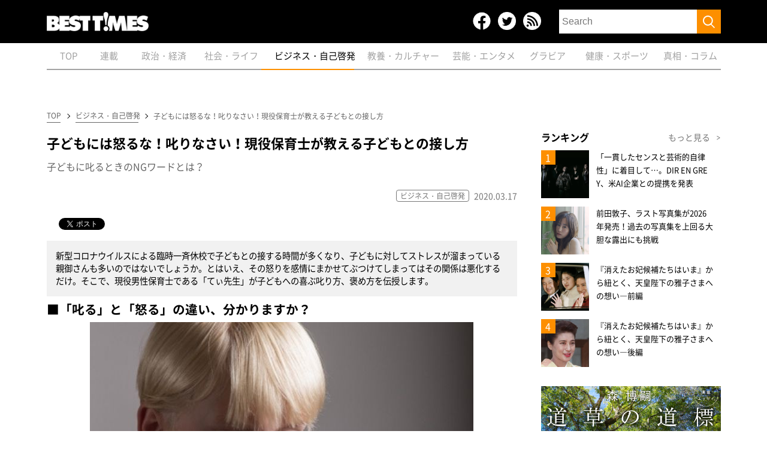

--- FILE ---
content_type: text/html; charset=UTF-8
request_url: https://www.kk-bestsellers.com/articles/-/11424/
body_size: 32598
content:
<!DOCTYPE html>
<html lang="ja" class="no-js no-svg">

<head>
	<meta charset="utf-8">
	<meta name="viewport" content="width=device-width, initial-scale=1">
	<link rel="profile" href="http://gmpg.org/xfn/11">
	<link rel="shortcut icon" sizes="16x16 32x32 64x64" type="image/vnd.microsoft.icon" href="https://www.kk-bestsellers.com/wp-content/themes/twentyseventeen/images/faviconbt.ico" />
	<link rel="apple-touch-icon" sizes="180x180" href="https://www.kk-bestsellers.com/wp-content/themes/twentyseventeen/images/homebt.png">
	<link rel="apple-touch-icon-precomposed" href="https://www.kk-bestsellers.com/wp-content/themes/twentyseventeen/images/homebt.png">
		<!-- 共通 -->
	<link rel='stylesheet' type="text/css" href="https://www.kk-bestsellers.com/wp-content/themes/twentyseventeen/css/reset.css" />
	<link rel='stylesheet' type="text/css" href="https://www.kk-bestsellers.com/wp-content/themes/twentyseventeen/css/common.css?c=20251231141202" />
	<link rel='stylesheet' type="text/css" href="https://www.kk-bestsellers.com/wp-content/themes/twentyseventeen/css/wp.css" />
	<meta property="fb:app_id" content="951456581558433" />
	<meta property="og:locale" content="ja_JP" />
	<meta property="og:site_name" content="BEST TiMES（ベストタイムズ）" />
	<meta name="twitter:card" content="summary_large_image">
	<meta name="twitter:site" content="@KKBEST_official">
	<meta name="twitter:creator" content="@KKBEST_official">
	<meta name="twitter:domain" content="www.kk-bestsellers.com">
	<!--ou:common metatags-->

<!-- 広告用タグ -->
<script type='text/javascript'>
  var googletag = googletag || {};
  googletag.cmd = googletag.cmd || [];
  (function() {
    var gads = document.createElement('script');
    gads.async = true;
    gads.type = 'text/javascript';
    var useSSL = 'https:' == document.location.protocol;
    gads.src = (useSSL ? 'https:' : 'http:') +
      '//www.googletagservices.com/tag/js/gpt.js';
    var node = document.getElementsByTagName('script')[0];
    node.parentNode.insertBefore(gads, node);
  })();
</script>

<script type="text/javascript">
var btAd = new Object();
btAd.path_value = location.pathname.substr(0,40);
btAd.ref_value = "null";
if (document.referrer){
btAd.ref_array=new Array();
btAd.ref_array=document.referrer.split("/");
btAd.ref_value = ref_array[2];}
</script>

<script async src="https://pagead2.googlesyndication.com/pagead/js/adsbygoogle.js"></script>
<script>
  (adsbygoogle = window.adsbygoogle || []).push({
    google_ad_client: "ca-pub-9215781519290460",
    enable_page_level_ads: true,
    overlays: {bottom: true}
  });
</script>
<!-- /広告用タグ -->

<script src="//code.jquery.com/jquery-1.11.3.min.js"></script>
<link rel="stylesheet" href="//ajax.googleapis.com/ajax/libs/jqueryui/1.11.3/themes/smoothness/jquery-ui.css">
<script src="//ajax.googleapis.com/ajax/libs/jqueryui/1.11.3/jquery-ui.min.js"></script>

<!-- facebook -->
<div id="fb-root"></div>
<script>(function(d, s, id) {
  var js, fjs = d.getElementsByTagName(s)[0];
  if (d.getElementById(id)) return;
  js = d.createElement(s); js.id = id;
  js.src = "//connect.facebook.net/ja_JP/sdk.js#xfbml=1&appId=951456581558433&version=v2.7";
  fjs.parentNode.insertBefore(js, fjs);
}(document, 'script', 'facebook-jssdk'));</script>

<!-- twitter -->
<script>!function(d,s,id){var js,fjs=d.getElementsByTagName(s)[0],p=/^http:/.test(d.location)?'http':'https';if(!d.getElementById(id)){js=d.createElement(s);js.id=id;js.src=p+"://platform.twitter.com/widgets.js";fjs.parentNode.insertBefore(js,fjs);}}(document,"script","twitter-wjs");</script>

<!-- hatena -->
<script type="text/javascript" src="https://b.st-hatena.com/js/bookmark_button.js" charset="utf-8" async="async"></script>

<!-- Global site tag (gtag.js) - Google Analytics -->
<script async src="https://www.googletagmanager.com/gtag/js?id=G-GBB4Q1475J"></script>
<script>
  window.dataLayer = window.dataLayer || [];
  function gtag(){dataLayer.push(arguments);}
  gtag('js', new Date());

  gtag('config', 'G-GBB4Q1475J');
</script>

	
			<!-- 記事詳細 -->
		<link rel='stylesheet' type="text/css" href="https://www.kk-bestsellers.com/wp-content/themes/twentyseventeen/css/slick.css" />
		<link rel='stylesheet' type="text/css" href="https://www.kk-bestsellers.com/wp-content/themes/twentyseventeen/css/slick-theme.css" />
		<link rel='stylesheet' type="text/css" href="https://www.kk-bestsellers.com/wp-content/themes/twentyseventeen/css/underlayer.css" />
		<link rel="stylesheet" type="text/css" href="https://www.kk-bestsellers.com/wp-content/themes/twentyseventeen/css/post.css?v=20251231" />
		<link href="https://fonts.googleapis.com/css?family=Oswald" rel="stylesheet" type="text/css">
		<title>子どもには怒るな！叱りなさい！現役保育士が教える子どもとの接し方 ｜BEST TiMES（ベストタイムズ）</title>

				<meta name="description" content="新型コロナウイルスによる一斉臨時休校で子どもとの接する時間が多くなり、子どもに対してストレスが溜まっているなんていう親御さんも多いのではないでしょうか。とはいえ、その怒りを感情のままぶつけてしまってはその関係は悪化するだけ。そこで、11年目の現役男性保育士である「てぃ先生」が子どもに対する効果的な叱り方、褒め方を伝授します。" />
				<meta name="keyword" content="ストレス,てぃ先生,休校,保育園,保育士,子ども" />
		<meta property="og:title" content="子どもには怒るな！叱りなさい！現役保育士が教える子どもとの接し方 ｜BEST TiMES（ベストタイムズ）" />
				<meta property="og:image" content="https://www.kk-bestsellers.com/wp-content/uploads/img_6a4fd36a52668682bdd3db195457d3ea13261-10.jpg" />

		<meta property="og:type" content="article" />
		<meta property="og:description" content="新型コロナウイルスによる一斉臨時休校で子どもとの接する時間が多くなり、子どもに対してストレスが溜まっているなんていう親御さんも多いのではないでしょうか。とはいえ、その怒りを感情のままぶつけてしまってはその関係は悪化するだけ。そこで、11年目の現役男性保育士である「てぃ先生」が子どもに対する効果的な叱り方、褒め方を伝授します。" />
		<meta property="og:url" content="https://www.kk-bestsellers.com/articles/-/11424/"/>
		<link rel="canonical" href="https://www.kk-bestsellers.com/articles/-/11424/">

		<script>(function(html){html.className = html.className.replace(/\bno-js\b/,'js')})(document.documentElement);</script>
<meta name='robots' content='max-image-preview:large' />
	<style>img:is([sizes="auto" i], [sizes^="auto," i]) { contain-intrinsic-size: 3000px 1500px }</style>
	    <script>
        var ajaxurl = 'https://www.kk-bestsellers.com/wp-admin/admin-ajax.php';
    </script>
<style id='classic-theme-styles-inline-css'>
/*! This file is auto-generated */
.wp-block-button__link{color:#fff;background-color:#32373c;border-radius:9999px;box-shadow:none;text-decoration:none;padding:calc(.667em + 2px) calc(1.333em + 2px);font-size:1.125em}.wp-block-file__button{background:#32373c;color:#fff;text-decoration:none}
</style>
<style id='global-styles-inline-css'>
:root{--wp--preset--aspect-ratio--square: 1;--wp--preset--aspect-ratio--4-3: 4/3;--wp--preset--aspect-ratio--3-4: 3/4;--wp--preset--aspect-ratio--3-2: 3/2;--wp--preset--aspect-ratio--2-3: 2/3;--wp--preset--aspect-ratio--16-9: 16/9;--wp--preset--aspect-ratio--9-16: 9/16;--wp--preset--color--black: #000000;--wp--preset--color--cyan-bluish-gray: #abb8c3;--wp--preset--color--white: #ffffff;--wp--preset--color--pale-pink: #f78da7;--wp--preset--color--vivid-red: #cf2e2e;--wp--preset--color--luminous-vivid-orange: #ff6900;--wp--preset--color--luminous-vivid-amber: #fcb900;--wp--preset--color--light-green-cyan: #7bdcb5;--wp--preset--color--vivid-green-cyan: #00d084;--wp--preset--color--pale-cyan-blue: #8ed1fc;--wp--preset--color--vivid-cyan-blue: #0693e3;--wp--preset--color--vivid-purple: #9b51e0;--wp--preset--gradient--vivid-cyan-blue-to-vivid-purple: linear-gradient(135deg,rgba(6,147,227,1) 0%,rgb(155,81,224) 100%);--wp--preset--gradient--light-green-cyan-to-vivid-green-cyan: linear-gradient(135deg,rgb(122,220,180) 0%,rgb(0,208,130) 100%);--wp--preset--gradient--luminous-vivid-amber-to-luminous-vivid-orange: linear-gradient(135deg,rgba(252,185,0,1) 0%,rgba(255,105,0,1) 100%);--wp--preset--gradient--luminous-vivid-orange-to-vivid-red: linear-gradient(135deg,rgba(255,105,0,1) 0%,rgb(207,46,46) 100%);--wp--preset--gradient--very-light-gray-to-cyan-bluish-gray: linear-gradient(135deg,rgb(238,238,238) 0%,rgb(169,184,195) 100%);--wp--preset--gradient--cool-to-warm-spectrum: linear-gradient(135deg,rgb(74,234,220) 0%,rgb(151,120,209) 20%,rgb(207,42,186) 40%,rgb(238,44,130) 60%,rgb(251,105,98) 80%,rgb(254,248,76) 100%);--wp--preset--gradient--blush-light-purple: linear-gradient(135deg,rgb(255,206,236) 0%,rgb(152,150,240) 100%);--wp--preset--gradient--blush-bordeaux: linear-gradient(135deg,rgb(254,205,165) 0%,rgb(254,45,45) 50%,rgb(107,0,62) 100%);--wp--preset--gradient--luminous-dusk: linear-gradient(135deg,rgb(255,203,112) 0%,rgb(199,81,192) 50%,rgb(65,88,208) 100%);--wp--preset--gradient--pale-ocean: linear-gradient(135deg,rgb(255,245,203) 0%,rgb(182,227,212) 50%,rgb(51,167,181) 100%);--wp--preset--gradient--electric-grass: linear-gradient(135deg,rgb(202,248,128) 0%,rgb(113,206,126) 100%);--wp--preset--gradient--midnight: linear-gradient(135deg,rgb(2,3,129) 0%,rgb(40,116,252) 100%);--wp--preset--font-size--small: 13px;--wp--preset--font-size--medium: 20px;--wp--preset--font-size--large: 36px;--wp--preset--font-size--x-large: 42px;--wp--preset--spacing--20: 0.44rem;--wp--preset--spacing--30: 0.67rem;--wp--preset--spacing--40: 1rem;--wp--preset--spacing--50: 1.5rem;--wp--preset--spacing--60: 2.25rem;--wp--preset--spacing--70: 3.38rem;--wp--preset--spacing--80: 5.06rem;--wp--preset--shadow--natural: 6px 6px 9px rgba(0, 0, 0, 0.2);--wp--preset--shadow--deep: 12px 12px 50px rgba(0, 0, 0, 0.4);--wp--preset--shadow--sharp: 6px 6px 0px rgba(0, 0, 0, 0.2);--wp--preset--shadow--outlined: 6px 6px 0px -3px rgba(255, 255, 255, 1), 6px 6px rgba(0, 0, 0, 1);--wp--preset--shadow--crisp: 6px 6px 0px rgba(0, 0, 0, 1);}:where(.is-layout-flex){gap: 0.5em;}:where(.is-layout-grid){gap: 0.5em;}body .is-layout-flex{display: flex;}.is-layout-flex{flex-wrap: wrap;align-items: center;}.is-layout-flex > :is(*, div){margin: 0;}body .is-layout-grid{display: grid;}.is-layout-grid > :is(*, div){margin: 0;}:where(.wp-block-columns.is-layout-flex){gap: 2em;}:where(.wp-block-columns.is-layout-grid){gap: 2em;}:where(.wp-block-post-template.is-layout-flex){gap: 1.25em;}:where(.wp-block-post-template.is-layout-grid){gap: 1.25em;}.has-black-color{color: var(--wp--preset--color--black) !important;}.has-cyan-bluish-gray-color{color: var(--wp--preset--color--cyan-bluish-gray) !important;}.has-white-color{color: var(--wp--preset--color--white) !important;}.has-pale-pink-color{color: var(--wp--preset--color--pale-pink) !important;}.has-vivid-red-color{color: var(--wp--preset--color--vivid-red) !important;}.has-luminous-vivid-orange-color{color: var(--wp--preset--color--luminous-vivid-orange) !important;}.has-luminous-vivid-amber-color{color: var(--wp--preset--color--luminous-vivid-amber) !important;}.has-light-green-cyan-color{color: var(--wp--preset--color--light-green-cyan) !important;}.has-vivid-green-cyan-color{color: var(--wp--preset--color--vivid-green-cyan) !important;}.has-pale-cyan-blue-color{color: var(--wp--preset--color--pale-cyan-blue) !important;}.has-vivid-cyan-blue-color{color: var(--wp--preset--color--vivid-cyan-blue) !important;}.has-vivid-purple-color{color: var(--wp--preset--color--vivid-purple) !important;}.has-black-background-color{background-color: var(--wp--preset--color--black) !important;}.has-cyan-bluish-gray-background-color{background-color: var(--wp--preset--color--cyan-bluish-gray) !important;}.has-white-background-color{background-color: var(--wp--preset--color--white) !important;}.has-pale-pink-background-color{background-color: var(--wp--preset--color--pale-pink) !important;}.has-vivid-red-background-color{background-color: var(--wp--preset--color--vivid-red) !important;}.has-luminous-vivid-orange-background-color{background-color: var(--wp--preset--color--luminous-vivid-orange) !important;}.has-luminous-vivid-amber-background-color{background-color: var(--wp--preset--color--luminous-vivid-amber) !important;}.has-light-green-cyan-background-color{background-color: var(--wp--preset--color--light-green-cyan) !important;}.has-vivid-green-cyan-background-color{background-color: var(--wp--preset--color--vivid-green-cyan) !important;}.has-pale-cyan-blue-background-color{background-color: var(--wp--preset--color--pale-cyan-blue) !important;}.has-vivid-cyan-blue-background-color{background-color: var(--wp--preset--color--vivid-cyan-blue) !important;}.has-vivid-purple-background-color{background-color: var(--wp--preset--color--vivid-purple) !important;}.has-black-border-color{border-color: var(--wp--preset--color--black) !important;}.has-cyan-bluish-gray-border-color{border-color: var(--wp--preset--color--cyan-bluish-gray) !important;}.has-white-border-color{border-color: var(--wp--preset--color--white) !important;}.has-pale-pink-border-color{border-color: var(--wp--preset--color--pale-pink) !important;}.has-vivid-red-border-color{border-color: var(--wp--preset--color--vivid-red) !important;}.has-luminous-vivid-orange-border-color{border-color: var(--wp--preset--color--luminous-vivid-orange) !important;}.has-luminous-vivid-amber-border-color{border-color: var(--wp--preset--color--luminous-vivid-amber) !important;}.has-light-green-cyan-border-color{border-color: var(--wp--preset--color--light-green-cyan) !important;}.has-vivid-green-cyan-border-color{border-color: var(--wp--preset--color--vivid-green-cyan) !important;}.has-pale-cyan-blue-border-color{border-color: var(--wp--preset--color--pale-cyan-blue) !important;}.has-vivid-cyan-blue-border-color{border-color: var(--wp--preset--color--vivid-cyan-blue) !important;}.has-vivid-purple-border-color{border-color: var(--wp--preset--color--vivid-purple) !important;}.has-vivid-cyan-blue-to-vivid-purple-gradient-background{background: var(--wp--preset--gradient--vivid-cyan-blue-to-vivid-purple) !important;}.has-light-green-cyan-to-vivid-green-cyan-gradient-background{background: var(--wp--preset--gradient--light-green-cyan-to-vivid-green-cyan) !important;}.has-luminous-vivid-amber-to-luminous-vivid-orange-gradient-background{background: var(--wp--preset--gradient--luminous-vivid-amber-to-luminous-vivid-orange) !important;}.has-luminous-vivid-orange-to-vivid-red-gradient-background{background: var(--wp--preset--gradient--luminous-vivid-orange-to-vivid-red) !important;}.has-very-light-gray-to-cyan-bluish-gray-gradient-background{background: var(--wp--preset--gradient--very-light-gray-to-cyan-bluish-gray) !important;}.has-cool-to-warm-spectrum-gradient-background{background: var(--wp--preset--gradient--cool-to-warm-spectrum) !important;}.has-blush-light-purple-gradient-background{background: var(--wp--preset--gradient--blush-light-purple) !important;}.has-blush-bordeaux-gradient-background{background: var(--wp--preset--gradient--blush-bordeaux) !important;}.has-luminous-dusk-gradient-background{background: var(--wp--preset--gradient--luminous-dusk) !important;}.has-pale-ocean-gradient-background{background: var(--wp--preset--gradient--pale-ocean) !important;}.has-electric-grass-gradient-background{background: var(--wp--preset--gradient--electric-grass) !important;}.has-midnight-gradient-background{background: var(--wp--preset--gradient--midnight) !important;}.has-small-font-size{font-size: var(--wp--preset--font-size--small) !important;}.has-medium-font-size{font-size: var(--wp--preset--font-size--medium) !important;}.has-large-font-size{font-size: var(--wp--preset--font-size--large) !important;}.has-x-large-font-size{font-size: var(--wp--preset--font-size--x-large) !important;}
:where(.wp-block-post-template.is-layout-flex){gap: 1.25em;}:where(.wp-block-post-template.is-layout-grid){gap: 1.25em;}
:where(.wp-block-columns.is-layout-flex){gap: 2em;}:where(.wp-block-columns.is-layout-grid){gap: 2em;}
:root :where(.wp-block-pullquote){font-size: 1.5em;line-height: 1.6;}
</style>
<link rel='stylesheet' id='wpa-css-css' href='https://www.kk-bestsellers.com/wp-content/plugins/honeypot/includes/css/wpa.css?ver=2.3.04' media='all' />
<script src="https://www.kk-bestsellers.com/wp-includes/js/jquery/jquery.min.js?ver=3.7.1" id="jquery-core-js"></script>
<script src="https://www.kk-bestsellers.com/wp-includes/js/jquery/jquery-migrate.min.js?ver=3.4.1" id="jquery-migrate-js"></script>
<!--[if lt IE 9]>
<script src="https://www.kk-bestsellers.com/wp-content/themes/twentyseventeen/assets/js/html5.js?ver=20161020" id="html5-js"></script>
<![endif]-->
<link rel="https://api.w.org/" href="https://www.kk-bestsellers.com/wp-json/" /><link rel="alternate" title="JSON" type="application/json" href="https://www.kk-bestsellers.com/wp-json/wp/v2/posts/467373" /><link rel='shortlink' href='https://www.kk-bestsellers.com/?p=467373' />
<link rel="alternate" title="oEmbed (JSON)" type="application/json+oembed" href="https://www.kk-bestsellers.com/wp-json/oembed/1.0/embed?url=https%3A%2F%2Fwww.kk-bestsellers.com%2Farticles%2F-%2F11424%2F" />
<link rel="alternate" title="oEmbed (XML)" type="text/xml+oembed" href="https://www.kk-bestsellers.com/wp-json/oembed/1.0/embed?url=https%3A%2F%2Fwww.kk-bestsellers.com%2Farticles%2F-%2F11424%2F&#038;format=xml" />
		<style id="wp-custom-css">
			.post_write {
    font-size: 16px!important;
}

.post_write p {
    font-size: 16px!important;
}

@media screen and (min-width: 30em) {
    body,
    button,
    input,
    select,
    textarea {
        font-size: 20px;
        font-size: 1.125rem;
    }
}

.post_write h3, .post_write h4, .announcement h3, .announcement h4 {
    clear: both;
    font-size: 1.3em;
    margin: 1px 0;
    line-height:2
}

small, .small {
    font-size: 0.85em !important; /* または好みのサイズ */
    color: #666;
    display: block;  /* 改行させたい場合 */
    margin-top: 0.5em;
}

/* インラインで表示したい場合は以下を使用 */
.small-inline {
    font-size: 0.85em !important;
    color: #666;
    display: inline;
}

/* ブロッククォートのベーススタイル */
blockquote {
    background: #f9f9f9;
    border-left: 4px solid #666;
    margin: 1.5em 0;
    padding: 1em 2em;
    position: relative;
    font-style: italic;
}

/* 引用符のデザイン（オプション） */
blockquote:before {
    content: "\201C"; /* 左二重引用符 */
    font-size: 3em;
    position: absolute;
    left: 10px;
    top: -10px;
    color: #666;
    opacity: 0.3;
}

/* レスポンシブ対応 */
@media screen and (max-width: 768px) {
    blockquote {
        padding: 0.8em 1.5em;
    }
}

/* 番号付きリスト */
body .entry-content ol,
body .post-content ol,
body article ol {
    list-style-type: decimal !important;
}

/* 箇条書き */
body .entry-content ul,
body .post-content ul,
body article ul {
    list-style-type: disc !important;
}

/* ネストされたリスト */
body .entry-content ul ul,
body .entry-content ol ol,
body .entry-content ul ol,
body .entry-content ol ul,
body .post-content ul ul,
body .post-content ol ol,
body .post-content ul ol,
body .post-content ol ul {
    margin: 0.5em 0 0.5em 1.5em !important;
}		</style>
			<script src="https://www.kk-bestsellers.com/wp-content/themes/twentyseventeen/js/ofi.js"></script>
</head>
<body class='body'>
<script>
(function(i,s,o,g,r,a,m){i['GoogleAnalyticsObject']=r;i[r]=i[r]||function(){
(i[r].q=i[r].q||[]).push(arguments)},i[r].l=1*new Date();a=s.createElement(o),
m=s.getElementsByTagName(o)[0];a.async=1;a.src=g;m.parentNode.insertBefore(a,m)
})(window,document,'script','//www.google-analytics.com/analytics.js','ga');
ga('create','UA-71562496-1','auto');
ga('require','displayfeatures');
ga('require','linkid');
ga('set','contentGroup1','BEST T!MES');
ga('set','contentGroup2','ビジネス・自己啓発');
ga('set','contentGroup3','');
ga('set','contentGroup4','');
ga('set','contentGroup5','');
ga('send','pageview');
</script>
		<header class="header">
		<div class="header_inner_sp">
			<h1 class="h1"><a href="/"><img src="https://www.kk-bestsellers.com/wp-content/themes/twentyseventeen/images/logo.png?c=20251231" alt="BEST TiMES（ベストタイムズ） | KKベストセラーズ"></a></h1>
			<div class="btn-open-wrapper">
			    <div class="btn-open">
			        <img src="https://www.kk-bestsellers.com/wp-content/themes/twentyseventeen/images/icons/sp_menu.png">
			    </div>
			</div>
			<div class="modal-menu-sp">
				<div class="modal-menu-inner">
					<div class="modal_command">
						<ul>
							<li>
								<a href="https://www.facebook.com/BEST-TIMES-486021864903085/" target="_blank" rel="noopener">
									<img src="https://www.kk-bestsellers.com/wp-content/themes/twentyseventeen/images/icons/icon_facebook.png">
								</a>
							</li>
							<li>
								<a href="https://twitter.com/bestshoseki" target="_blank" rel="noopener">
									<img src="https://www.kk-bestsellers.com/wp-content/themes/twentyseventeen/images/icons/icon_twitter.png">
								</a>
							</li>
							<li>
								<a href="/rss/" target="_blank" rel="noopener">
									<img src="https://www.kk-bestsellers.com/wp-content/themes/twentyseventeen/images/icons/icon_rss.png">
								</a>
							</li>
						</ul>
						<a href="javascript:void(0);" class="close_btn_sp">
							×
						</a>
					</div>
					<form action="/" method="get">
						<input type="text" name="s" placeholder="Search" value="">
						<button><img src="https://www.kk-bestsellers.com/wp-content/themes/twentyseventeen/images/icon_search.png"></button>
					</form>
					<ul class="modal_menu_list">
						<li class="">
							<a href="/">
								<span>TOP</span>
							</a>
						</li>
						<li class="">
							<a href="/series">
								<span>連載</span>
							</a>
						</li>
						<li class="">
							<a href="/business">
								<span>政治・経済</span>
							</a>
						</li>
						<li class="">
							<a href="/health">
								<span>社会・ライフ</span>
							</a>
						</li>
						<li class=" current">
							<a href="/life">
								<span>ビジネス・自己啓発</span>
							</a>
						</li>
						<li class="">
							<a href="/culture">
								<span>教養・カルチャー</span>
							</a>
						</li>
						<li class="">
							<a href="/entertainment">
								<span>芸能・エンタメ</span>
							</a>
						</li>
						<li class="">
							<a href="/gravure">
								<span>グラビア</span>
							</a>
						</li>
						<li class="">
							<a href="/sport">
								<span>健康・スポーツ</span>
							</a>
						</li>
						<li class="">
              <a href="/column">
								<span>真相・コラム</span>
				       </a>
						</li>
					</ul>
				</div>
			</div>
		</div>
		<div class="header_inner">
			<h1 class="h1"><a href="/"><img src="https://www.kk-bestsellers.com/wp-content/themes/twentyseventeen/images/logo.png?c=20251231" alt=""></a></h1>
			<div class="header_menu">
				<ul class="icon_sns">
					<li class="icon_sns_item">
						<a class="icon_sns_link" href="https://www.facebook.com/BEST-TIMES-486021864903085/" target="_blank" rel="noopener">facebook</a>
					</li>
					<li class="icon_sns_item">
						<a class="icon_sns_link" href="https://twitter.com/bestshoseki" target="_blank" rel="noopener">Twitter</a>
					</li>
					<li class="icon_sns_item">
						<a class="icon_sns_link" href="/rss/" target="_blank" rel="noopener">RSS</a>
					</li>
				</ul>
				<form class="header_form" action="/" method="get">
							<input class="header_form_input" type="text" name="s" placeholder="Search" value="">
							<button class="btn_submit"><img src="https://www.kk-bestsellers.com/wp-content/themes/twentyseventeen/images/icon_search.png"></button>
				</form>
				<nav class="nav view_sp">
					<ul class="list_nav">
						<li class="list_nav_item "><a class="list_nav_link" href="/">
								<span class="list_nav_txt">TOP</span></a>
						</li>
						<li class="list_nav_item "><a class="list_nav_link" href="/series">
								<span class="list_nav_txt">連載</span></a>
						</li>
						<li class="list_nav_item "><a class="list_nav_link" href="/business">
								<span class="list_nav_txt">政治・経済</span></a>
						</li>
						<li class="list_nav_item "><a class="list_nav_link" href="/health">
								<span class="list_nav_txt">社会・ライフ</span></a>
						</li>
						<li class="list_nav_item  current"><a class="list_nav_link" href="/life">
								<span class="list_nav_txt">ビジネス・自己啓発</span></a>
						</li>
						<li class="list_nav_item "><a class="list_nav_link" href="/culture">
								<span class="list_nav_txt">教養・カルチャー</span></a>
						</li>
						<li class="list_nav_item "><a class="list_nav_link" href="/entertainment">
								<span class="list_nav_txt">芸能・エンタメ</span></a>
						</li>
						<li class="list_nav_item "><a class="list_nav_link" href="/gravure">
								<span class="list_nav_txt">グラビア</span></a>
						</li>
						<li class="list_nav_item "><a class="list_nav_link" href="/sport">
								<span class="list_nav_txt">健康・スポーツ</span></a>
						</li>
						<li class="list_nav_item "><a class="list_nav_link" href="/column">
								<span class="list_nav_txt">真相・コラム</span></a>
						</li>
					</ul>
				</nav>
				<div class="btn_close">
					<div class="btn_close_cont">
						<span class="btn_close_line"></span>
						<span class="btn_close_line"></span>
					</div>
				</div>
			</div>
		</div>
		<nav class="nav navigation">
			<ul class="list_nav">
				<li class="list_nav_item "><a class="list_nav_link" href="/"><span class="list_nav_txt">TOP</span></a>
				</li>
				<li class="list_nav_item "><a class="list_nav_link" href="/series"><span class="list_nav_txt">連載</span></a></li>
				<li class="list_nav_item "><a class="list_nav_link" href="/business"><span class="list_nav_txt">政治・経済</span></a></li>
				<li class="list_nav_item "><a class="list_nav_link" href="/health"><span class="list_nav_txt">社会・ライフ</span></a></li>
				<li class="list_nav_item  current"><a class="list_nav_link" href="/life"><span class="list_nav_txt">ビジネス・自己啓発</span></a></li>
				<li class="list_nav_item "><a class="list_nav_link" href="/culture"><span class="list_nav_txt">教養・カルチャー</span></a></li>
				<li class="list_nav_item "><a class="list_nav_link" href="/entertainment"><span class="list_nav_txt">芸能・エンタメ</span></a></li>
				<li class="list_nav_item "><a class="list_nav_link" href="/gravure"><span class="list_nav_txt">グラビア</span></a></li>
				<li class="list_nav_item "><a class="list_nav_link" href="/sport"><span class="list_nav_txt">健康・スポーツ</span></a></li>
				<li class="list_nav_item "><a class="list_nav_link" href="/column"><span class="list_nav_txt">真相・コラム</span></a></li>
			</ul>
		</nav>
		</div>
		</div>
	</header>

<script>
$(document).ready(function(){
	$('.btn-open').on('click', function(){
		$('.modal-menu-sp').show();
		setTimeout(function(){
			$('.modal-menu-sp .modal-menu-inner').css('right', '0px');
		}, 10);
	});

	$('.close_btn_sp').on('click', function(){
		$('.modal-menu-sp .modal-menu-inner').css('right', '-320px');
		setTimeout(function(){
			$('.modal-menu-sp').hide();
		}, 500);
	});
});

$(document).ready(function(){
  var th = $('.navigation .list_nav .list_nav_item.current').position();
  var sh = $('.navigation .list_nav').scrollLeft();
  var pos = th.left + sh;
	$('.navigation .list_nav').animate({scrollLeft: pos},'0', 'swing');
});
</script>
    <div class="superbanner view_pc">
    <!-- BEST TiMES -->
    <!-- /124235114/pc_kk_top_728x90_billboard -->
    <div id='div-gpt-ad-1490680959488-0' style=""text-align: center;"">
    <script type='text/javascript'>
    googletag.cmd.push(function() {
        googletag.defineSlot('/124235114/pc_kk_top_728x90_billboard', [[1, 1], [728, 90], [970, 250]], 'div-gpt-ad-1490680959488-0').setTargeting('Ref', btAd.ref_value).setTargeting('URLs', btAd.path_value).setCollapseEmptyDiv(true).addService(googletag.pubads());
    googletag.enableServices();
    googletag.display('div-gpt-ad-1490680959488-0'); });
    </script>
    </div>
    </div><!-- /suberbanner -->

	
	<div class="wrapper">

		
<!-- facebook -->
<div id="fb-root"></div>
<script>
    (function(d, s, id) {
        var js, fjs = d.getElementsByTagName(s)[0];
        if (d.getElementById(id)) return;
        js = d.createElement(s);
        js.id = id;
        js.src = "//connect.facebook.net/ja_JP/sdk.js#xfbml=1&appId=951456581558433&version=v2.7";
        fjs.parentNode.insertBefore(js, fjs);
    }(document, 'script', 'facebook-jssdk'));
</script>

<!-- twitter -->
<script>
    ! function(d, s, id) {
        var js, fjs = d.getElementsByTagName(s)[0],
            p = /^http:/.test(d.location) ? 'http' : 'https';
        if (!d.getElementById(id)) {
            js = d.createElement(s);
            js.id = id;
            js.src = p + "://platform.twitter.com/widgets.js";
            fjs.parentNode.insertBefore(js, fjs);
        }
    }(document, "script", "twitter-wjs");
</script>

<!-- hatena -->
<script type="text/javascript" src="https://b.st-hatena.com/js/bookmark_button.js" charset="utf-8" async="async"></script>
<style>
</style>
<script>
    $(document).ready(function(){
        $('.size-full').each(function(){
            if( $(this).attr('width') ) {
                var width = parseInt( $(this).attr('width') );
                $(this).attr({
                    'width': '',
                    'height': ''
                });

                if( $(this).attr('style') ) {
                        var original_style = $(this).attr('style');
                   } else {
                       var original_style = '';
                   }
                $(this).css({'cssText' : original_style + 'width: ' + width + 'px!important'});
           }

        });
        //$('.size-full').attr('width', '').attr('height', '');
    });
</script>
                <div class="wrapper_inner">
            <main class="main">
                <!-- パンくずリスト -->
                                <div class="breadcrumb">
                    <ul class="list_breadcrumb">
                        <li class="list_breadcrumb_item"><a class="breadcrumb_link" href="https://www.kk-bestsellers.com" >TOP</a></li><li class="list_breadcrumb_item"><a class="breadcrumb_link" href="https://www.kk-bestsellers.com/life">ビジネス・自己啓発</a></li>                        <li class="list_breadcrumb_item"><a class="breadcrumb_link">子どもには怒るな！叱りなさい！現役保育士が教える子どもとの接し方</a></li>
                    </ul>
                </div>
                <article class="post_article">
                    <section class="post_main">
                                               <h1 class="post_ttl">子どもには怒るな！叱りなさい！現役保育士が教える子どもとの接し方</h1>
                        <h2 class="post_subttl">子どもに叱るときのNGワードとは？</h2>

                        <div class="post_metadata">
                          <div class="post_metadata_left">
                                                     </div>
                           <div class="post_metadata_right">
                                                                                                                        <a href="/life" class="metadata_category">ビジネス・自己啓発</a>
                                                        <span class="metadata_date">2020.03.17</span>
                            </div>
                        </div>

                        <div class="post_author_data">
                            <p><span class="post_author_name"></span></p>
                        </div>
                        <ul class="list_sns">
                            <li class="list_sns_item">
                                <div class="fb-share-button" data-href="https://www.kk-bestsellers.com/articles/-/11424/" data-layout="button_count"></div>
                            </li>
                            <li class="list_sns_item">
                                <div>
                                    <a href="https://www.kk-bestsellers.com/articles/-/11424/" class="twitter-share-button" data-via="KKBEST_official">Tweet</a>
                                </div>
                            </li>
                            <li class="list_sns_item">
                                <div>
                                    <a href="https://www.kk-bestsellers.com/articles/-/11424/" class="hatena-bookmark-button" data-hatena-bookmark-layout="simple-balloon" title="このエントリーをはてなブックマークに追加">
                                        <img src="https://b.st-hatena.com/images/entry-button/button-only@2x.png" alt="このエントリーをはてなブックマークに追加" width="20" height="20" style="border: none;" />
                                    </a>
                                </div>
                            </li>
                        </ul>

                                                    <div class="top-banner view_sp">
                                <!-- /124235114/sp_kk_top_320x100_billboard -->
                                                                    <script async src="https://pagead2.googlesyndication.com/pagead/js/adsbygoogle.js"></script>
                                    <!-- sp_kkg_top_bar -->
                                    <ins class="adsbygoogle"
                                        style="display:inline-block;width:320px;height:100px"
                                        data-ad-client="ca-pub-9215781519290460"
                                        data-ad-slot="4760254626"></ins>
                                    <script>
                                        (adsbygoogle = window.adsbygoogle || []).push({});
                                    </script>
                                                            </div><!-- /top-banner -->
                        
                        <div class="post_write">
                            <div class="box-style">新型コロナウイルスによる臨時一斉休校で子どもとの接する時間が多くなり、子どもに対してストレスが溜まっている親御さんも多いのではないでしょうか。とはいえ、その怒りを感情にまかせてぶつけてしまってはその関係は悪化するだけ。そこで、現役男性保育士である「てぃ先生」が子どもへの喜ぶ叱り方、褒め方を伝授します。</div>
<h4>■「叱る」と「怒る」の違い、分かりますか？</h4>
<div class="image-area figure-center" style="width:640px;"><img decoding="async" alt="" class="main-image" src="/wp-content/uploads/mwimgs/0/1/-/img_010de5fc858085f20e0a0d77110383e732441.jpg" /></div>
<p>　ふだんからたくさんの子どもと接している保育士さんは、どんなことに気をつけて子どもと接しているのでしょうか。<br />
　子どもたちとの心温まるストーリーが大好評、てぃ先生・著書『<a href="https://www.amazon.co.jp/%E3%83%8F%E3%83%B3%E3%83%90%E3%83%BC%E3%82%AC%E3%82%B0%E3%83%BC-%E3%81%A6%E3%81%83%E5%85%88%E7%94%9F/dp/458413720X">ハンバーガグー</a>』より、子どもの接し方を紹介します。<br />
　今回は『子どもが喜ぶ叱り方』です。</p>
<p>　この話の前提として、</p>
<p><strong>「叱る」というのは子どものためにするもの。<br />
「怒る」というのは大人のためにするもの。</strong></p>
<p>　僕はこう考えています。<br />
　子どものために「叱る」のであれば、必要なことだけを伝えてあげれば十分ですよね！</p>
<p>　長々とお説教する必要はありません。<br />
　例えば、子どもが走ってはいけないところで走っていたら&hellip;&hellip;<br />
「危ないから走らないようにしようね。先生ね、前に転んだことがあるんだけど、とても痛かったよ」</p>
<p>　これでいいわけです。<br />
　でも、これが「怒る」になると&hellip;&hellip;</p>
<p>「走ったらダメ！　さっきも言ったよね！？　何でわかんないの！」</p>
<p>　こんな感じかな。たまに見ますよね。公共の場とかでも。</p>
<h4>■NGワードは「さっきも言ったよね」</h4>
<p>　特に「さっきも言ったよね！？」というのがナンセンスだと思います。<br />
　叱りたいのは《走っていたこと》ですよね？<br />
　なのに、いつの間にか《さっきも言ったのに》ということで怒ろうとしています。<br />
　これがよくある叱り方のよくない例。叱るではなく、怒るになっちゃってます。</p>
<p>　一番いいのは、子どもが何回同じ間違いをしようとも、「そのことについて初めて叱るように」声をかけてあげることです。</p>
<p>　たとえ３秒前に同じ間違いをしていたとしても、子どもにとっては「今、そのときにしたこと」なんです。３秒前は関係ないのです。</p>
<p>　少し話が逸れましたが、とにかく、</p>
<p><strong>・短く必要なことだけを伝える</strong><br />
<strong>・過去の話を出さない</strong></p>
<p>　これが大切だと思います。</p>
<h4>■上手な褒め方とは？</h4>
<p>　逆に褒めるとき！<br />
　このときはもう長々と褒めてあげましょう。例えば、お手伝いをしてくれたときなどは、</p>
<p>「うわー！　助かるなー！　本当にありがとう！　とっても嬉しい！　お手伝いしてくれて本当にありがとう！」</p>
<p>　と、こんな具合でとことん褒めましょう！<br />
&nbsp;このとき、笑顔が重要。うれしいならうれしそうに笑うべきです！　子どもが恥ずかしくなって顔を背けるくらいまで（笑）。</p>
<p>　褒める時は過去の話を出していいと思います。</p>
<p>「そういえばさっきもお手伝いしてくれたよね？　さっきもうれしかったけど、今もとってもうれしいな！　ありがとうね！」<br />
　こんなふうに。</p>
<p>　<strong>叱るときは一瞬！　褒める時は長々と！</strong>　褒められる方がうれしいですからね。うれしい気持ちをたくさん感じながら成長してほしいです。（『<a href="https://www.amazon.co.jp/%E3%83%8F%E3%83%B3%E3%83%90%E3%83%BC%E3%82%AC%E3%82%B0%E3%83%BC-%E3%81%A6%E3%81%83%E5%85%88%E7%94%9F/dp/458413720X">ハンバーガグー</a>』より構成）</p>
                        </div>

                        
                        
                                                <!-- 改ページリンク -->
                        
                                                    <div class="view_sp article_details_ad">
                                                                    <script async src="https://pagead2.googlesyndication.com/pagead/js/adsbygoogle.js"></script>
                                    <!-- sp_kk_middle_300x250 -->
                                    <ins class="adsbygoogle"
                                        style="display:inline-block;width:300px;height:250px"
                                        data-ad-client="ca-pub-9215781519290460"
                                        data-ad-slot="8363520436"></ins>
                                    <script>
                                        (adsbygoogle = window.adsbygoogle || []).push({});
                                    </script>
                                                            </div>
                        
                        <ul class="list_sns">
                            <li class="list_sns_item">
                                <div class="fb-share-button" data-href="https://www.kk-bestsellers.com/articles/-/11424/" data-layout="button_count"></div>
                            </li>
                            <li class="list_sns_item">
                                <div>
                                    <a href="https://www.kk-bestsellers.com/articles/-/11424/" class="twitter-share-button" data-via="KKBEST_official">Tweet</a>
                                </div>
                            </li>
                            <li class="list_sns_item">
                                <div>
                                    <a href="https://www.kk-bestsellers.com/articles/-/11424/" class="hatena-bookmark-button" data-hatena-bookmark-layout="simple-balloon" title="このエントリーをはてなブックマークに追加">
                                        <img src="https://b.st-hatena.com/images/entry-button/button-only@2x.png" alt="このエントリーをはてなブックマークに追加" width="20" height="20" style="border: none;" />
                                    </a>
                                </div>
                            </li>
                        </ul>

                                                                            <section class="keyword">
                                <h4 class="post_h4 keyword">
                                    <span>KEYWORDS:</span>
                                </h4>
                                <ul class="list_keyword">
                                                                            <li class="list_keyword_item"><a class="list_keyword_link" href="/tag/?param=%e3%82%b9%e3%83%88%e3%83%ac%e3%82%b9">ストレス</a></li>
                                                                            <li class="list_keyword_item"><a class="list_keyword_link" href="/tag/?param=%e3%81%a6%e3%81%83%e5%85%88%e7%94%9f">てぃ先生</a></li>
                                                                            <li class="list_keyword_item"><a class="list_keyword_link" href="/tag/?param=%e4%bc%91%e6%a0%a1">休校</a></li>
                                                                            <li class="list_keyword_item"><a class="list_keyword_link" href="/tag/?param=%e4%bf%9d%e8%82%b2%e5%9c%92">保育園</a></li>
                                                                            <li class="list_keyword_item"><a class="list_keyword_link" href="/tag/?param=%e4%bf%9d%e8%82%b2%e5%a3%ab">保育士</a></li>
                                                                            <li class="list_keyword_item"><a class="list_keyword_link" href="/tag/?param=%e5%ad%90%e3%81%a9%e3%82%82">子ども</a></li>
                                                                    </ul>
                            </section>
                        
                                                                  </section>

                                                                <section class="backnumber_wrapper">
                            <h4>
                                <span>オススメ記事</span>
                            </h4>

                            <ul class="content_list">
                                                                    <li class="list_item">
                                        <a href="https://www.kk-bestsellers.com/articles/-/11397/">
                                            <div class="list_item_width_thum_wrapper">
                                                <img src="https://www.kk-bestsellers.com/wp-content/uploads/img_f77a7accbb252bbee6d9868e180984ce1472035-9.jpg" alt="醤油煮の立ち位置を確認せよ、さば醤油煮の黒ごまディップ　">
                                            </div>
                                            <div class="list_item_detail">
                                                <p class="title">
                                                    <span>醤油煮の立ち位置を確認せよ、さば醤油煮の黒ごまディップ　</span>
                                                </p>
                                                <div class="metadata">
                                                    <span class="list_item_detail_date">2020.03.16</span>
                                                </div>
                                            </div>
                                        </a>
                                    </li>
                                                                    <li class="list_item">
                                        <a href="https://www.kk-bestsellers.com/articles/-/11404/">
                                            <div class="list_item_width_thum_wrapper">
                                                <img src="https://www.kk-bestsellers.com/wp-content/uploads/img_d0d84a1567c1e15d5a2fd6d845a8d58e100994-9.jpg" alt="初心者のための銃選び　～あなたにピッタリの銃がきっと見つかる">
                                            </div>
                                            <div class="list_item_detail">
                                                <p class="title">
                                                    <span>初心者のための銃選び　～あなたにピッタリの銃がきっと見つかる</span>
                                                </p>
                                                <div class="metadata">
                                                    <span class="list_item_detail_date">2020.03.15</span>
                                                </div>
                                            </div>
                                        </a>
                                    </li>
                                                                    <li class="list_item">
                                        <a href="https://www.kk-bestsellers.com/articles/-/11407/">
                                            <div class="list_item_width_thum_wrapper">
                                                <img src="https://www.kk-bestsellers.com/wp-content/uploads/img_93500bc21e7b9c5d71a3f93e2c08cafc22636-10.jpg" alt="【第４回】「今の彼と結婚してもいいのか？」<br />占い師ラヴィー・ヒトミの“心を調律する”アドバイス">
                                            </div>
                                            <div class="list_item_detail">
                                                <p class="title">
                                                    <span>【第４回】「今の彼と結婚してもいいのか？」<br />占い師ラヴィー・ヒトミの“心を調律する”アドバイス</span>
                                                </p>
                                                <div class="metadata">
                                                    <span class="list_item_detail_date">2020.03.15</span>
                                                </div>
                                            </div>
                                        </a>
                                    </li>
                                                                    <li class="list_item">
                                        <a href="https://www.kk-bestsellers.com/articles/-/11418/">
                                            <div class="list_item_width_thum_wrapper">
                                                <img src="https://www.kk-bestsellers.com/wp-content/uploads/img_f6334138db1e84f7bbdebe63ca667cf125273-9.jpg" alt="ラインナップを一挙＜７冊＞追加！！<br />【ＫＫベストセラーズ】書籍期間限定全文無料公開キャンペーン">
                                            </div>
                                            <div class="list_item_detail">
                                                <p class="title">
                                                    <span>ラインナップを一挙＜７冊＞追加！！<br />【ＫＫベストセラーズ】書籍期間限定全文無料公開キャンペーン</span>
                                                </p>
                                                <div class="metadata">
                                                    <span class="list_item_detail_date">2020.03.15</span>
                                                </div>
                                            </div>
                                        </a>
                                    </li>
                                                                    <li class="list_item">
                                        <a href="https://www.kk-bestsellers.com/articles/-/11417/">
                                            <div class="list_item_width_thum_wrapper">
                                                <img src="https://www.kk-bestsellers.com/wp-content/uploads/img_348b6a03624cf3753e974d12437a6fa2889816-10-scaled.jpg" alt="長期化する「休校」の現場に対して、誰が何をどう判断しているのか">
                                            </div>
                                            <div class="list_item_detail">
                                                <p class="title">
                                                    <span>長期化する「休校」の現場に対して、誰が何をどう判断しているのか</span>
                                                </p>
                                                <div class="metadata">
                                                    <span class="list_item_detail_date">2020.03.15</span>
                                                </div>
                                            </div>
                                        </a>
                                    </li>
                                                            </ul>
                        </section>
                    
											                    <div class="rectangle-1st view_sp">
	                    <!-- BEST TIMES -->
	                    <!-- /124235114/sp_kk_middle_300x250 -->
	                    <div id='div-gpt-ad-1490783959488-2' style="text-align: center;">
	                    <script type='text/javascript'>
	                    googletag.cmd.push(function() {
	                    var mapping = googletag.sizeMapping().addSize([336, 0], [[336,280], [300,250]]).addSize([0, 0], [300,250]).build();
	                        googletag.defineSlot('/124235114/sp_kk_middle_300x250', [[336, 280], [1, 1], [300, 250]], 'div-gpt-ad-1490783959488-2').defineSizeMapping(mapping).setTargeting('Ref', btAd.ref_value).setTargeting('URLs', btAd.path_value).setCollapseEmptyDiv(true).addService(googletag.pubads());
	                    googletag.enableServices();
	                    googletag.display('div-gpt-ad-1490783959488-2'); });
	                    </script>
	                    </div>
	                    </div><!-- /rectangle -->
										
                    
											                    <div class="ad_column2 view_pc">
	                        <div class="rectangle-left">
	                            <!-- BEST TIMES -->
	                            <!-- /124235114/pc_kkbt_kijiunder_left_300x250 -->
	                            <div id='div-gpt-ad-1490680959488-1' style="text-align: center;">
	                                <script type='text/javascript'>
	                                googletag.cmd.push(function() {
	                                    googletag.defineSlot('/124235114/pc_kkbt_kijiunder_left_300x250', [[1, 1], [300, 250]], 'div-gpt-ad-1490680959488-1').setTargeting('Ref', btAd.ref_value).setTargeting('URLs', btAd.path_value).setCollapseEmptyDiv(true).addService(googletag.pubads());
	                                googletag.enableServices();
	                                googletag.display('div-gpt-ad-1490680959488-1'); });
	                                </script>
	                            </div>
	                        </div><!-- /under left -->
	                        <div class="rectangle-right">
	                            <!-- BEST TIMES -->
	                            <!-- /124235114/pc_kkbt_kijiunder_right_300x250 -->
	                            <div id='div-gpt-ad-1490680959488-2' style="text-align: center;">
	                                <script type='text/javascript'>
	                                googletag.cmd.push(function() {
	                                    googletag.defineSlot('/124235114/pc_kkbt_kijiunder_right_300x250', [[1, 1], [300, 250]], 'div-gpt-ad-1490680959488-2').setTargeting('Ref', btAd.ref_value).setTargeting('URLs', btAd.path_value).setCollapseEmptyDiv(true).addService(googletag.pubads());
	                                googletag.enableServices();
	                                googletag.display('div-gpt-ad-1490680959488-2'); });
	                                </script>
	                            </div>
	                        </div><!-- /under right -->
	                    </div>
										
                    <div id="_popIn_recommend">
                    <script type="text/javascript">
                        (function() {
                            var pa = document.createElement('script'); pa.type = 'text/javascript'; pa.charset = "utf-8"; pa.async = true;
                            pa.src = window.location.protocol + "//api.popin.cc/searchbox/kk-bestsellers.js";
                            var s = document.getElementsByTagName('script')[0]; s.parentNode.insertBefore(pa, s);
                        })();
                        </script>
                    </div>

                    <!--関連書籍-->
                                                                <section class="magazine">
                            <h4 class="post_h4">
                                <span>RELATED BOOKS -関連書籍-</span>
                            </h4>
                            <div class="magazin_group">
                                                                    <div class="magazine_cont">
                                        <div class="magazine_img">
                                            <a href="https://www.amazon.co.jp/dp/458413720X?tag=bestshoseki-22&linkCode=osi&th=1&psc=1" class="magazine_img_link" target="_blank" rel="nooppener">
                                                <img src="https://m.media-amazon.com/images/I/51P4tRg9Y5L._SL500_.jpg" alt="ハンバーガグー!">
                                            </a>
                                        </div>
                                        <div class="magazine_txt">
                                           <a href="https://www.amazon.co.jp/dp/458413720X?tag=bestshoseki-22&linkCode=osi&th=1&psc=1" class="magazine_image_sp" target="_blank" rel="nooppener">
                                                <img src="https://m.media-amazon.com/images/I/51P4tRg9Y5L._SL500_.jpg" alt="ハンバーガグー!">
                                            </a>
                                            <div class="magazine_text_wrapper">
                                                <h5 class="magazine_ttl">ハンバーガグー!</h5>
                                                <ul class="magazine_data">
                                                    <li class="magazine_author">てぃ先生</li>
                                                    <!-- <li class="magazine_price">価格が入ります。</li> -->
                                                    <li class="magazine_date">2016.09.24</li>
                                                </ul>
                                            </div>

                                            <div class="link_online">
                                                <h6><span>オンラインストアで購入</span></h6>
                                                <ul>
                                                                                                                                                                                <li><a href="https://www.amazon.co.jp/dp/458413720X?tag=bestshoseki-22&linkCode=osi&th=1&psc=1" target="_blank" rel="noopenner">Amazon</a></li>
                                                                                                                                                                                        <li><a href="https://7af-ent.omni7.jp/relay/affiliate/entranceProcess.do?url=http%3A%2F%2F7net.omni7.jp%2Fdetail_isbn%2F9784584137208&amp;affid=2487820000000810&amp;admainid=10000001&amp;link=6&amp;ver=1" target="_blank" rel="noopenner">7net</a></li>
                                                                                                                                                                            <li><a href="https://www.kinokuniya.co.jp/f/dsg-01-9784584137208" target="_blank" rel="noopenner">紀伊国屋書店</a></li>
                                                                                                                                                                            <li><a href="https://shop.tsutaya.co.jp/book/product/9784584137208/" target="_blank" rel="noopenner">TSUTAYAオンライン</a></li>
                                                                                                                                                                            <li><a href="https://www.e-hon.ne.jp/bec/SA/Detail?refISBN=9784584137208" target="_blank" rel="noopenner">e-hon</a></li>
                                                                                                                                                                            <li><a href="https://honto.jp/netstore/search_109784584137208.html?srchf=1" target="_blank" rel="noopenner">honto</a></li>
                                                                                                                                                                            <li><a href="https://www.honyaclub.com/shop/affiliate/itemlist.aspx?isbn=9784584137208" target="_blank" rel="noopenner">Honya Club</a></li>
                                                                                                    </ul>
                                            </div>
                                        </div>
                                    </div>
                                                            </div>
                        </section>
                    
                            </article>
            </main>
            <aside class="aside">
			    <div class="rectangle-1st view_pc">
	    <!-- BEST TIMES -->
	    <!-- /124235114/pc_kkbt_right_1st_300x250 -->
	    <div id='div-gpt-ad-1453884773145-2'>
	    <script type='text/javascript'>
	    googletag.cmd.push(function() {
	        googletag.defineSlot('/124235114/pc_kkbt_right_1st_300x250', [[300, 600], [300, 250]], 'div-gpt-ad-1453884773145-2').setTargeting('Ref', btAd.ref_value).setTargeting('URLs', btAd.path_value).setCollapseEmptyDiv(true).addService(googletag.pubads());
	    googletag.enableServices();
	    googletag.display('div-gpt-ad-1453884773145-2'); });
	    </script>
	    </div>
	    </div><!-- /rectangle -->

	    <!-- BEST TIMES -->
	    <!-- /124235114/sp_kk_middle_300x250 -->
	    <div class='view_sp' id='div-gpt-ad-1490783959488-2' style="text-align: center;">
	    <script type='text/javascript'>
	    googletag.cmd.push(function() {
	    var mapping = googletag.sizeMapping().addSize([336, 0], [[336,280], [300,250]]).addSize([0, 0], [300,250]).build();
	        googletag.defineSlot('/124235114/sp_kk_middle_300x250', [[336, 280], [1, 1], [300, 250]], 'div-gpt-ad-1490783959488-2').defineSizeMapping(mapping).setTargeting('Ref', btAd.ref_value).setTargeting('URLs', btAd.path_value).setCollapseEmptyDiv(true).addService(googletag.pubads());
	    googletag.enableServices();
	    googletag.display('div-gpt-ad-1490783959488-2'); });
	    </script>
	    </div>
		
        <section class="aside-ranking_wrapper">
        <h3 class="aside_heading">
            <span>ランキング</span>
            <a href="/ranking/">もっと見る</a>
        </h3>
        <ul class="list_aside list_ranking ranking">
            <li class="list_aside_item">
    <a class="list_aside_link" href="https://www.kk-bestsellers.com/articles/-/4186632/">
        <div class="list_aside_img">
            <img src="https://www.kk-bestsellers.com/wp-content/uploads/DIRアー写①-1-e1767085135488.jpeg" alt="">
        </div>
        <div class="list_aside_txt">
            <p class="list_aside_ttl">「一貫したセンスと芸術的自律性」に着目して…。DIR EN GREY、米AI企業との提携を発表</p>
            <p class="list_aside_cate" style="background-color:##FFFFFF">社会・ライフ</p>
        </div>
    </a>
</li>
<li class="list_aside_item">
    <a class="list_aside_link" href="https://www.kk-bestsellers.com/articles/-/4121447/">
        <div class="list_aside_img">
            <img src="https://www.kk-bestsellers.com/wp-content/uploads/2_web_OK37726-e1761642772365.jpg" alt="">
        </div>
        <div class="list_aside_txt">
            <p class="list_aside_ttl">前田敦子、ラスト写真集が2026年発売！過去の写真集を上回る大胆な露出にも挑戦</p>
            <p class="list_aside_cate" style="background-color:##FFFFFF">グラビア</p>
        </div>
    </a>
</li>
<li class="list_aside_item">
    <a class="list_aside_link" href="https://www.kk-bestsellers.com/articles/-/508229/">
        <div class="list_aside_img">
            <img src="https://www.kk-bestsellers.com/wp-content/uploads/10000000000000133407_20251226164729228730_P121224000284-e1766737401571.jpg" alt="">
        </div>
        <div class="list_aside_txt">
            <p class="list_aside_ttl">『消えたお妃候補たちはいま』から紐とく、天皇陛下の雅子さまへの想い―前編</p>
            <p class="list_aside_cate" style="background-color:##FFFFFF">真相・コラム</p>
        </div>
    </a>
</li>
<li class="list_aside_item">
    <a class="list_aside_link" href="https://www.kk-bestsellers.com/articles/-/465686/">
        <div class="list_aside_img">
            <img src="https://www.kk-bestsellers.com/wp-content/uploads/10000000000000134329_20251226171459475630_P120307899127-e1766737433554.jpg" alt="">
        </div>
        <div class="list_aside_txt">
            <p class="list_aside_ttl">『消えたお妃候補たちはいま』から紐とく、天皇陛下の雅子さまへの想い―後編</p>
            <p class="list_aside_cate" style="background-color:##FFFFFF">真相・コラム</p>
        </div>
    </a>
</li>
        </ul>
        <a href="/ranking/" class="btn-more-sp">もっと見る</a>
    </section>
    
			    <div class="rectangle-2nd view_pc">
	    <!-- BEST TIMES -->
	    <!-- /124235114/pc_kkbt_right_2nd_300x250 -->
	    <div id='div-gpt-ad-1453884773145-3'>
	    <script type='text/javascript'>
	    googletag.cmd.push(function() {
	        googletag.defineSlot('/124235114/pc_kkbt_right_2nd_300x250', [[300, 600], [300, 250]], 'div-gpt-ad-1453884773145-3').setTargeting('Ref', btAd.ref_value).setTargeting('URLs', btAd.path_value).setCollapseEmptyDiv(true).addService(googletag.pubads());
	    googletag.enableServices();
	    googletag.display('div-gpt-ad-1453884773145-3'); });
	    </script>
	    </div>
	    </div><!-- /rectangle -->
		
        <ul class="list_aside_banner">
                        <li class="list_aside_banner_item"></li>
        <a href="/series/道草の道標"><img src="https://www.kk-bestsellers.com/wp-content/uploads/KK_web_mori_20250717-2-B-S-1.jpg" alt=""></a>
        </li>
                <li class="list_aside_banner_item"></li>
        <a href="/series/言葉とハサミは使いよう"><img src="https://www.kk-bestsellers.com/wp-content/uploads/KK_webバナー_近田春夫×適菜収_20250717-C-S.jpg" alt=""></a>
        </li>
                <li class="list_aside_banner_item"></li>
        <a href="/series/厭世的生き方のすすめ！"><img src="https://www.kk-bestsellers.com/wp-content/uploads/KK_web_tekina_20250422x_S.jpg" alt=""></a>
        </li>
                <li class="list_aside_banner_item"></li>
        <a href="/series/体験的雑誌クロニクル"><img src="https://www.kk-bestsellers.com/wp-content/uploads/KKbaner_zasshi_1002_L.jpg" alt=""></a>
        </li>
                <li class="list_aside_banner_item"></li>
        <a href="/series/揺蕩と偏愛"><img src="https://www.kk-bestsellers.com/wp-content/uploads/KK_webバナー_神野-_20250321-B-S.jpg" alt=""></a>
        </li>
                <li class="list_aside_banner_item"></li>
        <a href="/series/社会という荒野を生きる"><img src="https://www.kk-bestsellers.com/wp-content/uploads/荒野を生きる_banner_1000250-2.jpg" alt=""></a>
        </li>
                <li class="list_aside_banner_item"></li>
        <a href="/series/令和の真相"><img src="https://www.kk-bestsellers.com/wp-content/uploads/佐藤健志_banner_1000250.jpg" alt=""></a>
        </li>
                <li class="list_aside_banner_item"></li>
        <a href="/series/どーしたって装丁GUY"><img src="https://www.kk-bestsellers.com/wp-content/uploads/タイトル_本番_トリミング_統合.jpeg" alt=""></a>
        </li>
                <li class="list_aside_banner_item"></li>
        <a href="/series/藤田田・古くてあたらしい金儲けのコツ"><img src="https://www.kk-bestsellers.com/wp-content/uploads/fujitadenbanner.jpg" alt=""></a>
        </li>
                <li class="list_aside_banner_item"></li>
        <a href="/30問30答"><img src="https://www.kk-bestsellers.com/wp-content/uploads/30問30バナー-1.jpg" alt=""></a>
        </li>
                    </ul>

            <section class="sec_books">
            <h3 class="aside_heading">Books</h3>
            <div class="aside_ranking_cont">
            <ul class="slider">
                                                                                    <li class="slider_item">
                            <p class="slider_img"><img src="https://www.kk-bestsellers.com/wp-content/uploads/登録『魔境のオーケストラ入門』_カバー表1最終1105.jpg" alt=""></p>
                            <p class="slider_ttl">クラシック音楽を10倍楽しむ　魔境のオーケストラ入門（文庫版）</p>
                            <p class="slider_btn">
                                <a class="slider_btn_link" href="https://www.amazon.co.jp/dp/4584394059?tag=bestshoseki-22&linkCode=osi&th=1&psc=1" target="_blank" rel="noopenner">
                                    購入する
                                </a>
                            </p>
                        </li>
                                                                    <li class="slider_item">
                            <p class="slider_img"><img src="https://www.kk-bestsellers.com/wp-content/uploads/福田和也コレクション2.jpg" alt=""></p>
                            <p class="slider_ttl">福田和也コレクション２　なぜ日本人はかくも幼稚になったのか</p>
                            <p class="slider_btn">
                                <a class="slider_btn_link" href="https://www.amazon.co.jp/dp/4584140057?tag=bestshoseki-22&linkCode=osi&th=1&psc=1" target="_blank" rel="noopenner">
                                    購入する
                                </a>
                            </p>
                        </li>
                                                                    <li class="slider_item">
                            <p class="slider_img"><img src="https://www.kk-bestsellers.com/wp-content/uploads/静かに生きて_文庫.jpg" alt=""></p>
                            <p class="slider_ttl">静かに生きて考える（文庫）　Thinking in Calm Life</p>
                            <p class="slider_btn">
                                <a class="slider_btn_link" href="https://www.amazon.co.jp/dp/4584394040?tag=bestshoseki-22&linkCode=osi&th=1&psc=1" target="_blank" rel="noopenner">
                                    購入する
                                </a>
                            </p>
                        </li>
                                                                    <li class="slider_item">
                            <p class="slider_img"><img src="https://www.kk-bestsellers.com/wp-content/uploads/【最終0516】私をほどく_カバー表1_帯.jpg" alt=""></p>
                            <p class="slider_ttl">私をほどく AV女優「渡辺まお」回顧録</p>
                            <p class="slider_btn">
                                <a class="slider_btn_link" href="https://www.amazon.co.jp/dp/4584140049?tag=bestshoseki-22&linkCode=osi&th=1&psc=1" target="_blank" rel="noopenner">
                                    購入する
                                </a>
                            </p>
                        </li>
                                                                    <li class="slider_item">
                            <p class="slider_img"><img src="https://www.kk-bestsellers.com/wp-content/uploads/【最終0407】制服少女_カバー表1_帯.jpg" alt=""></p>
                            <p class="slider_ttl">制服少女たちの選択 完全版 After 30 Years</p>
                            <p class="slider_btn">
                                <a class="slider_btn_link" href="https://www.amazon.co.jp/dp/4584140006?tag=bestshoseki-22&linkCode=osi&th=1&psc=1" target="_blank" rel="noopenner">
                                    購入する
                                </a>
                            </p>
                        </li>
                                                                    <li class="slider_item">
                            <p class="slider_img"><img src="https://www.kk-bestsellers.com/wp-content/uploads/アイドルと一緒に生きている-カバーH1帯あり.jpg" alt=""></p>
                            <p class="slider_ttl">アイドルと一緒に生きている　SEVENTEENとCARATの17の物語</p>
                            <p class="slider_btn">
                                <a class="slider_btn_link" href="https://www.amazon.co.jp/dp/4584140022?tag=bestshoseki-22&linkCode=osi&th=1&psc=1" target="_blank" rel="noopenner">
                                    購入する
                                </a>
                            </p>
                        </li>
                                                                    <li class="slider_item">
                            <p class="slider_img"><img src="https://www.kk-bestsellers.com/wp-content/uploads/日常のフローチャート_カバ-帯_表1.jpg" alt=""></p>
                            <p class="slider_ttl">日常のフローチャート　Daily Flowchart</p>
                            <p class="slider_btn">
                                <a class="slider_btn_link" href="https://www.amazon.co.jp/dp/4584140014?tag=bestshoseki-22&linkCode=osi&th=1&psc=1" target="_blank" rel="noopenner">
                                    購入する
                                </a>
                            </p>
                        </li>
                                                                    <li class="slider_item">
                            <p class="slider_img"><img src="https://www.kk-bestsellers.com/wp-content/uploads/アドラーに学ぶ　どうすれば幸福に生きられるか_カバー表1帯.jpg" alt=""></p>
                            <p class="slider_ttl">アドラーに学ぶ　どうすれば幸福に生きられるか</p>
                            <p class="slider_btn">
                                <a class="slider_btn_link" href="https://www.amazon.co.jp/dp/B0DTHBZJ78?tag=bestshoseki-22&linkCode=osi&th=1&psc=1" target="_blank" rel="noopenner">
                                    購入する
                                </a>
                            </p>
                        </li>
                                                    </ul>
            </div>
        </section>

                <section class="aside-press_wrapper">
            <h3 class="aside_heading">
                <span>PRESS RELEASE</span>
                <a href="/articles/-/press_release/">一覧へ</a>
            </h3>
            <ul class="list_aside list_ranking">
                               <li class="list_aside_item">
                    <a class="list_aside_link" href="/articles/-/press_release/4188590">
                        <div class="list_aside_img">
                            <img src="https://prtimes.jp/img/45155/822/origin/d45155-822-79322fac0fb3c9ba22ef-0.jpg" alt="【FC大阪】和田育選手 契約更新のお知らせ">
                        </div>
                        <div class="list_aside_txt">
                            <p class="list_aside_ttl">【FC大阪】和田育選手 契約更新のお知らせ</p>
                            <p class="list_aside_date" style="background-color:##FFFFFF">2025.12.31</p>
                        </div>
                    </a>
                </li>
                                <li class="list_aside_item">
                    <a class="list_aside_link" href="/articles/-/press_release/4188588">
                        <div class="list_aside_img">
                            <img src="" alt="『成長の文化：近代経済の起源（A Culture of Growth: The Origins of the Modern Economy）』（ジョエル・モキイア著）読書会開催に関するお知らせ">
                        </div>
                        <div class="list_aside_txt">
                            <p class="list_aside_ttl">『成長の文化：近代経済の起源（A Culture of Growth: The Origins of the Modern Economy）』（ジョエル・モキイア著）読書会開催に関するお知らせ</p>
                            <p class="list_aside_date" style="background-color:##FFFFFF">2025.12.31</p>
                        </div>
                    </a>
                </li>
                                <li class="list_aside_item">
                    <a class="list_aside_link" href="/articles/-/press_release/4188586">
                        <div class="list_aside_img">
                            <img src="https://prtimes.jp/img/32953/5951/origin/d32953-5951-4aacc393304f5a5677e0-0.jpg" alt="DMM GAMES「れじぇくろ！～レジェンド・クローバー～」にて、「ジークフリート」「ソル」「ブリュンヒルデ」が華やかな正月衣装で登場！">
                        </div>
                        <div class="list_aside_txt">
                            <p class="list_aside_ttl">DMM GAMES「れじぇくろ！～レジェンド・クローバー～」にて、「ジークフリート」「ソル」「ブリュンヒルデ」が華やかな正月衣装で登場！</p>
                            <p class="list_aside_date" style="background-color:##FFFFFF">2025.12.31</p>
                        </div>
                    </a>
                </li>
                                <li class="list_aside_item">
                    <a class="list_aside_link" href="/articles/-/press_release/4188584">
                        <div class="list_aside_img">
                            <img src="https://prtimes.jp/img/13170/460/origin/d13170-460-e8437b174644b1ab59ac-1.jpg" alt="【チヨダ】ご好評につき第２弾！CEDAR CREST100周年アニバーサリーキャンペーン、オリジナルドローバッグをプレゼント！12月31日（水）から開催！">
                        </div>
                        <div class="list_aside_txt">
                            <p class="list_aside_ttl">【チヨダ】ご好評につき第２弾！CEDAR CREST100周年アニバーサリーキャンペーン、オリジナルドローバッグをプレゼント！12月31日（水）から開催！</p>
                            <p class="list_aside_date" style="background-color:##FFFFFF">2025.12.31</p>
                        </div>
                    </a>
                </li>
                                <li class="list_aside_item">
                    <a class="list_aside_link" href="/articles/-/press_release/4188582">
                        <div class="list_aside_img">
                            <img src="https://prtimes.jp/img/162122/132/origin/d162122-132-9343d5f14bad6d94fa7b-0.png" alt="令和の若者　半数以上が「今年まだやり残したことがある」その内容とは！？">
                        </div>
                        <div class="list_aside_txt">
                            <p class="list_aside_ttl">令和の若者　半数以上が「今年まだやり残したことがある」その内容とは！？</p>
                            <p class="list_aside_date" style="background-color:##FFFFFF">2025.12.31</p>
                        </div>
                    </a>
                </li>
                            </ul>
            <a href="/articles/-/press_release/" class="btn-more-sp">一覧へ</a>
        </section>
    </aside>
        </div>
        
</div><!-- end wrapper_inner -->
    </div><!-- end wrapper -->
<div class="footer_navi">
    <a href="/" class="footer_navi_logo_wrapper">
        <img src="https://www.kk-bestsellers.com/wp-content/themes/twentyseventeen/images/logo_bk.png">
    </a>
    <nav>
                <ul>
            <li class=""><a href="/"><span>TOP</span></a>
            </li>
            <li class=""><a href="/series"><span>連載</span></a></li>
            <li class=""><a href="/business"><span>政治・経済</span></a></li>
            <li class=""><a href="/health"><span>社会・ライフ</span></a></li>
            <li class=""><a href="/life"><span>ビジネス・自己啓発</span></a></li>
            <li class=""><a href="/culture"><span>教養・カルチャー</span></a></li>
            <li class=""><a href="/entertainment"><span>芸能・エンタメ</span></a></li>
            <li class=""><a href="/gravure"><span>グラビア</span></a></li>
            <li class=""><a href="/sport"><span>健康・スポーツ</span></a></li>
            <li class=""><a href="/column"><span>真相・コラム</span></a>
            </li>
        </ul>
    </nav>
</div>
<footer class="footer_wrapper">
    <div class="sns_icons">
        <a href="https://www.facebook.com/BEST-TIMES-486021864903085/" target="_blank" rel="noopener">
            <img src="https://www.kk-bestsellers.com/wp-content/themes/twentyseventeen/images/icons/icon_facebook.png">
        </a>
        <a href="https://twitter.com/bestshoseki" target="_blank" rel="noopener">
            <img src="https://www.kk-bestsellers.com/wp-content/themes/twentyseventeen/images/icons/icon_twitter.png">
        </a>
    </div>
    <p class="about">
        BEST TiMESについて
    </p>
    <ul class="about-list">
        <li class="list_footer_item">
            <a href="https://www.bestsellers.co.jp/company" target="_blank" rel="noopener">運営会社</a>
        </li>
        <li class="list_footer_item">
            <a href="https://www.bestsellers.co.jp/privacy" target="_blank" rel="noopener">プライバシーポリシー</a>
        </li>
        <li class="list_footer_item">
            <a href="/contact">お問い合わせ</a>
        </li>
        <li class="list_footer_item">
            <a href="https://www.bestsellers.co.jp/ad" target="_blank" rel="noopener">広告掲載について</a>
        </li>
    </ul>

    <p class="series">
        関連サイト
    </p>
    <ul class="series-list">
        <li>
            <a href="https://www.bestsellers.co.jp/" target="_blank" rel="noopener">KK ベストセラーズ ONLINE</a>
        </li>
        <li>
            <a href="https://mensjoker.jp/" target="_blank" rel="noopener">Men'sJOKER PREMIUM</a>
        </li>
    </ul>

    <p class="copy">
        Copyright（C）KK Bestsellers All right reserved
    </p>
</footer>

<script type="speculationrules">
{"prefetch":[{"source":"document","where":{"and":[{"href_matches":"\/*"},{"not":{"href_matches":["\/wp-*.php","\/wp-admin\/*","\/wp-content\/uploads\/*","\/wp-content\/*","\/wp-content\/plugins\/*","\/wp-content\/themes\/twentyseventeen\/*","\/*\\?(.+)"]}},{"not":{"selector_matches":"a[rel~=\"nofollow\"]"}},{"not":{"selector_matches":".no-prefetch, .no-prefetch a"}}]},"eagerness":"conservative"}]}
</script>
<script src="https://www.kk-bestsellers.com/wp-includes/js/dist/hooks.min.js?ver=4d63a3d491d11ffd8ac6" id="wp-hooks-js"></script>
<script src="https://www.kk-bestsellers.com/wp-includes/js/dist/i18n.min.js?ver=5e580eb46a90c2b997e6" id="wp-i18n-js"></script>
<script id="wp-i18n-js-after">
wp.i18n.setLocaleData( { 'text direction\u0004ltr': [ 'ltr' ] } );
</script>
<script src="https://www.kk-bestsellers.com/wp-content/plugins/contact-form-7/includes/swv/js/index.js?ver=6.1.2" id="swv-js"></script>
<script id="contact-form-7-js-translations">
( function( domain, translations ) {
	var localeData = translations.locale_data[ domain ] || translations.locale_data.messages;
	localeData[""].domain = domain;
	wp.i18n.setLocaleData( localeData, domain );
} )( "contact-form-7", {"translation-revision-date":"2025-09-30 07:44:19+0000","generator":"GlotPress\/4.0.1","domain":"messages","locale_data":{"messages":{"":{"domain":"messages","plural-forms":"nplurals=1; plural=0;","lang":"ja_JP"},"This contact form is placed in the wrong place.":["\u3053\u306e\u30b3\u30f3\u30bf\u30af\u30c8\u30d5\u30a9\u30fc\u30e0\u306f\u9593\u9055\u3063\u305f\u4f4d\u7f6e\u306b\u7f6e\u304b\u308c\u3066\u3044\u307e\u3059\u3002"],"Error:":["\u30a8\u30e9\u30fc:"]}},"comment":{"reference":"includes\/js\/index.js"}} );
</script>
<script id="contact-form-7-js-before">
var wpcf7 = {
    "api": {
        "root": "https:\/\/www.kk-bestsellers.com\/wp-json\/",
        "namespace": "contact-form-7\/v1"
    },
    "cached": 1
};
</script>
<script src="https://www.kk-bestsellers.com/wp-content/plugins/contact-form-7/includes/js/index.js?ver=6.1.2" id="contact-form-7-js"></script>
<script src="https://www.kk-bestsellers.com/wp-content/plugins/honeypot/includes/js/wpa.js?ver=2.3.04" id="wpascript-js"></script>
<script id="wpascript-js-after">
wpa_field_info = {"wpa_field_name":"evwidh2846","wpa_field_value":626344,"wpa_add_test":"no"}
</script>
<script id="twentyseventeen-skip-link-focus-fix-js-extra">
var twentyseventeenScreenReaderText = {"quote":"<svg class=\"icon icon-quote-right\" aria-hidden=\"true\" role=\"img\"> <use href=\"#icon-quote-right\" xlink:href=\"#icon-quote-right\"><\/use> <\/svg>","expand":"\u30b5\u30d6\u30e1\u30cb\u30e5\u30fc\u3092\u5c55\u958b","collapse":"\u30b5\u30d6\u30e1\u30cb\u30e5\u30fc\u3092\u9589\u3058\u308b","icon":"<svg class=\"icon icon-angle-down\" aria-hidden=\"true\" role=\"img\"> <use href=\"#icon-angle-down\" xlink:href=\"#icon-angle-down\"><\/use> <span class=\"svg-fallback icon-angle-down\"><\/span><\/svg>"};
</script>
<script src="https://www.kk-bestsellers.com/wp-content/themes/twentyseventeen/assets/js/skip-link-focus-fix.js?ver=20161114" id="twentyseventeen-skip-link-focus-fix-js"></script>
<script src="https://www.kk-bestsellers.com/wp-content/themes/twentyseventeen/assets/js/navigation.js?ver=20161203" id="twentyseventeen-navigation-js"></script>
<script src="https://www.kk-bestsellers.com/wp-content/themes/twentyseventeen/assets/js/global.js?ver=20190121" id="twentyseventeen-global-js"></script>
<script src="https://www.kk-bestsellers.com/wp-content/themes/twentyseventeen/assets/js/jquery.scrollTo.js?ver=2.1.2" id="jquery-scrollto-js"></script>
<svg style="position: absolute; width: 0; height: 0; overflow: hidden;" version="1.1" xmlns="http://www.w3.org/2000/svg" xmlns:xlink="http://www.w3.org/1999/xlink">
<defs>
<symbol id="icon-behance" viewBox="0 0 37 32">
<path class="path1" d="M33 6.054h-9.125v2.214h9.125v-2.214zM28.5 13.661q-1.607 0-2.607 0.938t-1.107 2.545h7.286q-0.321-3.482-3.571-3.482zM28.786 24.107q1.125 0 2.179-0.571t1.357-1.554h3.946q-1.786 5.482-7.625 5.482-3.821 0-6.080-2.357t-2.259-6.196q0-3.714 2.33-6.17t6.009-2.455q2.464 0 4.295 1.214t2.732 3.196 0.902 4.429q0 0.304-0.036 0.839h-11.75q0 1.982 1.027 3.063t2.973 1.080zM4.946 23.214h5.286q3.661 0 3.661-2.982 0-3.214-3.554-3.214h-5.393v6.196zM4.946 13.625h5.018q1.393 0 2.205-0.652t0.813-2.027q0-2.571-3.393-2.571h-4.643v5.25zM0 4.536h10.607q1.554 0 2.768 0.25t2.259 0.848 1.607 1.723 0.563 2.75q0 3.232-3.071 4.696 2.036 0.571 3.071 2.054t1.036 3.643q0 1.339-0.438 2.438t-1.179 1.848-1.759 1.268-2.161 0.75-2.393 0.232h-10.911v-22.5z"></path>
</symbol>
<symbol id="icon-deviantart" viewBox="0 0 18 32">
<path class="path1" d="M18.286 5.411l-5.411 10.393 0.429 0.554h4.982v7.411h-9.054l-0.786 0.536-2.536 4.875-0.536 0.536h-5.375v-5.411l5.411-10.411-0.429-0.536h-4.982v-7.411h9.054l0.786-0.536 2.536-4.875 0.536-0.536h5.375v5.411z"></path>
</symbol>
<symbol id="icon-medium" viewBox="0 0 32 32">
<path class="path1" d="M10.661 7.518v20.946q0 0.446-0.223 0.759t-0.652 0.313q-0.304 0-0.589-0.143l-8.304-4.161q-0.375-0.179-0.634-0.598t-0.259-0.83v-20.357q0-0.357 0.179-0.607t0.518-0.25q0.25 0 0.786 0.268l9.125 4.571q0.054 0.054 0.054 0.089zM11.804 9.321l9.536 15.464-9.536-4.75v-10.714zM32 9.643v18.821q0 0.446-0.25 0.723t-0.679 0.277-0.839-0.232l-7.875-3.929zM31.946 7.5q0 0.054-4.58 7.491t-5.366 8.705l-6.964-11.321 5.786-9.411q0.304-0.5 0.929-0.5 0.25 0 0.464 0.107l9.661 4.821q0.071 0.036 0.071 0.107z"></path>
</symbol>
<symbol id="icon-slideshare" viewBox="0 0 32 32">
<path class="path1" d="M15.589 13.214q0 1.482-1.134 2.545t-2.723 1.063-2.723-1.063-1.134-2.545q0-1.5 1.134-2.554t2.723-1.054 2.723 1.054 1.134 2.554zM24.554 13.214q0 1.482-1.125 2.545t-2.732 1.063q-1.589 0-2.723-1.063t-1.134-2.545q0-1.5 1.134-2.554t2.723-1.054q1.607 0 2.732 1.054t1.125 2.554zM28.571 16.429v-11.911q0-1.554-0.571-2.205t-1.982-0.652h-19.857q-1.482 0-2.009 0.607t-0.527 2.25v12.018q0.768 0.411 1.58 0.714t1.446 0.5 1.446 0.33 1.268 0.196 1.25 0.071 1.045 0.009 1.009-0.036 0.795-0.036q1.214-0.018 1.696 0.482 0.107 0.107 0.179 0.161 0.464 0.446 1.089 0.911 0.125-1.625 2.107-1.554 0.089 0 0.652 0.027t0.768 0.036 0.813 0.018 0.946-0.018 0.973-0.080 1.089-0.152 1.107-0.241 1.196-0.348 1.205-0.482 1.286-0.616zM31.482 16.339q-2.161 2.661-6.643 4.5 1.5 5.089-0.411 8.304-1.179 2.018-3.268 2.643-1.857 0.571-3.25-0.268-1.536-0.911-1.464-2.929l-0.018-5.821v-0.018q-0.143-0.036-0.438-0.107t-0.42-0.089l-0.018 6.036q0.071 2.036-1.482 2.929-1.411 0.839-3.268 0.268-2.089-0.643-3.25-2.679-1.875-3.214-0.393-8.268-4.482-1.839-6.643-4.5-0.446-0.661-0.071-1.125t1.071 0.018q0.054 0.036 0.196 0.125t0.196 0.143v-12.393q0-1.286 0.839-2.196t2.036-0.911h22.446q1.196 0 2.036 0.911t0.839 2.196v12.393l0.375-0.268q0.696-0.482 1.071-0.018t-0.071 1.125z"></path>
</symbol>
<symbol id="icon-snapchat-ghost" viewBox="0 0 30 32">
<path class="path1" d="M15.143 2.286q2.393-0.018 4.295 1.223t2.92 3.438q0.482 1.036 0.482 3.196 0 0.839-0.161 3.411 0.25 0.125 0.5 0.125 0.321 0 0.911-0.241t0.911-0.241q0.518 0 1 0.321t0.482 0.821q0 0.571-0.563 0.964t-1.232 0.563-1.232 0.518-0.563 0.848q0 0.268 0.214 0.768 0.661 1.464 1.83 2.679t2.58 1.804q0.5 0.214 1.429 0.411 0.5 0.107 0.5 0.625 0 1.25-3.911 1.839-0.125 0.196-0.196 0.696t-0.25 0.83-0.589 0.33q-0.357 0-1.107-0.116t-1.143-0.116q-0.661 0-1.107 0.089-0.571 0.089-1.125 0.402t-1.036 0.679-1.036 0.723-1.357 0.598-1.768 0.241q-0.929 0-1.723-0.241t-1.339-0.598-1.027-0.723-1.036-0.679-1.107-0.402q-0.464-0.089-1.125-0.089-0.429 0-1.17 0.134t-1.045 0.134q-0.446 0-0.625-0.33t-0.25-0.848-0.196-0.714q-3.911-0.589-3.911-1.839 0-0.518 0.5-0.625 0.929-0.196 1.429-0.411 1.393-0.571 2.58-1.804t1.83-2.679q0.214-0.5 0.214-0.768 0-0.5-0.563-0.848t-1.241-0.527-1.241-0.563-0.563-0.938q0-0.482 0.464-0.813t0.982-0.33q0.268 0 0.857 0.232t0.946 0.232q0.321 0 0.571-0.125-0.161-2.536-0.161-3.393 0-2.179 0.482-3.214 1.143-2.446 3.071-3.536t4.714-1.125z"></path>
</symbol>
<symbol id="icon-yelp" viewBox="0 0 27 32">
<path class="path1" d="M13.804 23.554v2.268q-0.018 5.214-0.107 5.446-0.214 0.571-0.911 0.714-0.964 0.161-3.241-0.679t-2.902-1.589q-0.232-0.268-0.304-0.643-0.018-0.214 0.071-0.464 0.071-0.179 0.607-0.839t3.232-3.857q0.018 0 1.071-1.25 0.268-0.339 0.705-0.438t0.884 0.063q0.429 0.179 0.67 0.518t0.223 0.75zM11.143 19.071q-0.054 0.982-0.929 1.25l-2.143 0.696q-4.911 1.571-5.214 1.571-0.625-0.036-0.964-0.643-0.214-0.446-0.304-1.339-0.143-1.357 0.018-2.973t0.536-2.223 1-0.571q0.232 0 3.607 1.375 1.25 0.518 2.054 0.839l1.5 0.607q0.411 0.161 0.634 0.545t0.205 0.866zM25.893 24.375q-0.125 0.964-1.634 2.875t-2.42 2.268q-0.661 0.25-1.125-0.125-0.25-0.179-3.286-5.125l-0.839-1.375q-0.25-0.375-0.205-0.821t0.348-0.821q0.625-0.768 1.482-0.464 0.018 0.018 2.125 0.714 3.625 1.179 4.321 1.42t0.839 0.366q0.5 0.393 0.393 1.089zM13.893 13.089q0.089 1.821-0.964 2.179-1.036 0.304-2.036-1.268l-6.75-10.679q-0.143-0.625 0.339-1.107 0.732-0.768 3.705-1.598t4.009-0.563q0.714 0.179 0.875 0.804 0.054 0.321 0.393 5.455t0.429 6.777zM25.714 15.018q0.054 0.696-0.464 1.054-0.268 0.179-5.875 1.536-1.196 0.268-1.625 0.411l0.018-0.036q-0.411 0.107-0.821-0.071t-0.661-0.571q-0.536-0.839 0-1.554 0.018-0.018 1.339-1.821 2.232-3.054 2.679-3.643t0.607-0.696q0.5-0.339 1.161-0.036 0.857 0.411 2.196 2.384t1.446 2.991v0.054z"></path>
</symbol>
<symbol id="icon-vine" viewBox="0 0 27 32">
<path class="path1" d="M26.732 14.768v3.536q-1.804 0.411-3.536 0.411-1.161 2.429-2.955 4.839t-3.241 3.848-2.286 1.902q-1.429 0.804-2.893-0.054-0.5-0.304-1.080-0.777t-1.518-1.491-1.83-2.295-1.92-3.286-1.884-4.357-1.634-5.616-1.259-6.964h5.054q0.464 3.893 1.25 7.116t1.866 5.661 2.17 4.205 2.5 3.482q3.018-3.018 5.125-7.25-2.536-1.286-3.982-3.929t-1.446-5.946q0-3.429 1.857-5.616t5.071-2.188q3.179 0 4.875 1.884t1.696 5.313q0 2.839-1.036 5.107-0.125 0.018-0.348 0.054t-0.821 0.036-1.125-0.107-1.107-0.455-0.902-0.92q0.554-1.839 0.554-3.286 0-1.554-0.518-2.357t-1.411-0.804q-0.946 0-1.518 0.884t-0.571 2.509q0 3.321 1.875 5.241t4.768 1.92q1.107 0 2.161-0.25z"></path>
</symbol>
<symbol id="icon-vk" viewBox="0 0 35 32">
<path class="path1" d="M34.232 9.286q0.411 1.143-2.679 5.25-0.429 0.571-1.161 1.518-1.393 1.786-1.607 2.339-0.304 0.732 0.25 1.446 0.304 0.375 1.446 1.464h0.018l0.071 0.071q2.518 2.339 3.411 3.946 0.054 0.089 0.116 0.223t0.125 0.473-0.009 0.607-0.446 0.491-1.054 0.223l-4.571 0.071q-0.429 0.089-1-0.089t-0.929-0.393l-0.357-0.214q-0.536-0.375-1.25-1.143t-1.223-1.384-1.089-1.036-1.009-0.277q-0.054 0.018-0.143 0.063t-0.304 0.259-0.384 0.527-0.304 0.929-0.116 1.384q0 0.268-0.063 0.491t-0.134 0.33l-0.071 0.089q-0.321 0.339-0.946 0.393h-2.054q-1.268 0.071-2.607-0.295t-2.348-0.946-1.839-1.179-1.259-1.027l-0.446-0.429q-0.179-0.179-0.491-0.536t-1.277-1.625-1.893-2.696-2.188-3.768-2.33-4.857q-0.107-0.286-0.107-0.482t0.054-0.286l0.071-0.107q0.268-0.339 1.018-0.339l4.893-0.036q0.214 0.036 0.411 0.116t0.286 0.152l0.089 0.054q0.286 0.196 0.429 0.571 0.357 0.893 0.821 1.848t0.732 1.455l0.286 0.518q0.518 1.071 1 1.857t0.866 1.223 0.741 0.688 0.607 0.25 0.482-0.089q0.036-0.018 0.089-0.089t0.214-0.393 0.241-0.839 0.17-1.446 0-2.232q-0.036-0.714-0.161-1.304t-0.25-0.821l-0.107-0.214q-0.446-0.607-1.518-0.768-0.232-0.036 0.089-0.429 0.304-0.339 0.679-0.536 0.946-0.464 4.268-0.429 1.464 0.018 2.411 0.232 0.357 0.089 0.598 0.241t0.366 0.429 0.188 0.571 0.063 0.813-0.018 0.982-0.045 1.259-0.027 1.473q0 0.196-0.018 0.75t-0.009 0.857 0.063 0.723 0.205 0.696 0.402 0.438q0.143 0.036 0.304 0.071t0.464-0.196 0.679-0.616 0.929-1.196 1.214-1.92q1.071-1.857 1.911-4.018 0.071-0.179 0.179-0.313t0.196-0.188l0.071-0.054 0.089-0.045t0.232-0.054 0.357-0.009l5.143-0.036q0.696-0.089 1.143 0.045t0.554 0.295z"></path>
</symbol>
<symbol id="icon-search" viewBox="0 0 30 32">
<path class="path1" d="M20.571 14.857q0-3.304-2.348-5.652t-5.652-2.348-5.652 2.348-2.348 5.652 2.348 5.652 5.652 2.348 5.652-2.348 2.348-5.652zM29.714 29.714q0 0.929-0.679 1.607t-1.607 0.679q-0.964 0-1.607-0.679l-6.125-6.107q-3.196 2.214-7.125 2.214-2.554 0-4.884-0.991t-4.018-2.679-2.679-4.018-0.991-4.884 0.991-4.884 2.679-4.018 4.018-2.679 4.884-0.991 4.884 0.991 4.018 2.679 2.679 4.018 0.991 4.884q0 3.929-2.214 7.125l6.125 6.125q0.661 0.661 0.661 1.607z"></path>
</symbol>
<symbol id="icon-envelope-o" viewBox="0 0 32 32">
<path class="path1" d="M29.714 26.857v-13.714q-0.571 0.643-1.232 1.179-4.786 3.679-7.607 6.036-0.911 0.768-1.482 1.196t-1.545 0.866-1.83 0.438h-0.036q-0.857 0-1.83-0.438t-1.545-0.866-1.482-1.196q-2.821-2.357-7.607-6.036-0.661-0.536-1.232-1.179v13.714q0 0.232 0.17 0.402t0.402 0.17h26.286q0.232 0 0.402-0.17t0.17-0.402zM29.714 8.089v-0.438t-0.009-0.232-0.054-0.223-0.098-0.161-0.161-0.134-0.25-0.045h-26.286q-0.232 0-0.402 0.17t-0.17 0.402q0 3 2.625 5.071 3.446 2.714 7.161 5.661 0.107 0.089 0.625 0.527t0.821 0.67 0.795 0.563 0.902 0.491 0.768 0.161h0.036q0.357 0 0.768-0.161t0.902-0.491 0.795-0.563 0.821-0.67 0.625-0.527q3.714-2.946 7.161-5.661 0.964-0.768 1.795-2.063t0.83-2.348zM32 7.429v19.429q0 1.179-0.839 2.018t-2.018 0.839h-26.286q-1.179 0-2.018-0.839t-0.839-2.018v-19.429q0-1.179 0.839-2.018t2.018-0.839h26.286q1.179 0 2.018 0.839t0.839 2.018z"></path>
</symbol>
<symbol id="icon-close" viewBox="0 0 25 32">
<path class="path1" d="M23.179 23.607q0 0.714-0.5 1.214l-2.429 2.429q-0.5 0.5-1.214 0.5t-1.214-0.5l-5.25-5.25-5.25 5.25q-0.5 0.5-1.214 0.5t-1.214-0.5l-2.429-2.429q-0.5-0.5-0.5-1.214t0.5-1.214l5.25-5.25-5.25-5.25q-0.5-0.5-0.5-1.214t0.5-1.214l2.429-2.429q0.5-0.5 1.214-0.5t1.214 0.5l5.25 5.25 5.25-5.25q0.5-0.5 1.214-0.5t1.214 0.5l2.429 2.429q0.5 0.5 0.5 1.214t-0.5 1.214l-5.25 5.25 5.25 5.25q0.5 0.5 0.5 1.214z"></path>
</symbol>
<symbol id="icon-angle-down" viewBox="0 0 21 32">
<path class="path1" d="M19.196 13.143q0 0.232-0.179 0.411l-8.321 8.321q-0.179 0.179-0.411 0.179t-0.411-0.179l-8.321-8.321q-0.179-0.179-0.179-0.411t0.179-0.411l0.893-0.893q0.179-0.179 0.411-0.179t0.411 0.179l7.018 7.018 7.018-7.018q0.179-0.179 0.411-0.179t0.411 0.179l0.893 0.893q0.179 0.179 0.179 0.411z"></path>
</symbol>
<symbol id="icon-folder-open" viewBox="0 0 34 32">
<path class="path1" d="M33.554 17q0 0.554-0.554 1.179l-6 7.071q-0.768 0.911-2.152 1.545t-2.563 0.634h-19.429q-0.607 0-1.080-0.232t-0.473-0.768q0-0.554 0.554-1.179l6-7.071q0.768-0.911 2.152-1.545t2.563-0.634h19.429q0.607 0 1.080 0.232t0.473 0.768zM27.429 10.857v2.857h-14.857q-1.679 0-3.518 0.848t-2.929 2.134l-6.107 7.179q0-0.071-0.009-0.223t-0.009-0.223v-17.143q0-1.643 1.179-2.821t2.821-1.179h5.714q1.643 0 2.821 1.179t1.179 2.821v0.571h9.714q1.643 0 2.821 1.179t1.179 2.821z"></path>
</symbol>
<symbol id="icon-twitter" viewBox="0 0 30 32">
<path class="path1" d="M28.929 7.286q-1.196 1.75-2.893 2.982 0.018 0.25 0.018 0.75 0 2.321-0.679 4.634t-2.063 4.437-3.295 3.759-4.607 2.607-5.768 0.973q-4.839 0-8.857-2.589 0.625 0.071 1.393 0.071 4.018 0 7.161-2.464-1.875-0.036-3.357-1.152t-2.036-2.848q0.589 0.089 1.089 0.089 0.768 0 1.518-0.196-2-0.411-3.313-1.991t-1.313-3.67v-0.071q1.214 0.679 2.607 0.732-1.179-0.786-1.875-2.054t-0.696-2.75q0-1.571 0.786-2.911 2.161 2.661 5.259 4.259t6.634 1.777q-0.143-0.679-0.143-1.321 0-2.393 1.688-4.080t4.080-1.688q2.5 0 4.214 1.821 1.946-0.375 3.661-1.393-0.661 2.054-2.536 3.179 1.661-0.179 3.321-0.893z"></path>
</symbol>
<symbol id="icon-facebook" viewBox="0 0 19 32">
<path class="path1" d="M17.125 0.214v4.714h-2.804q-1.536 0-2.071 0.643t-0.536 1.929v3.375h5.232l-0.696 5.286h-4.536v13.554h-5.464v-13.554h-4.554v-5.286h4.554v-3.893q0-3.321 1.857-5.152t4.946-1.83q2.625 0 4.071 0.214z"></path>
</symbol>
<symbol id="icon-github" viewBox="0 0 27 32">
<path class="path1" d="M13.714 2.286q3.732 0 6.884 1.839t4.991 4.991 1.839 6.884q0 4.482-2.616 8.063t-6.759 4.955q-0.482 0.089-0.714-0.125t-0.232-0.536q0-0.054 0.009-1.366t0.009-2.402q0-1.732-0.929-2.536 1.018-0.107 1.83-0.321t1.679-0.696 1.446-1.188 0.946-1.875 0.366-2.688q0-2.125-1.411-3.679 0.661-1.625-0.143-3.643-0.5-0.161-1.446 0.196t-1.643 0.786l-0.679 0.429q-1.661-0.464-3.429-0.464t-3.429 0.464q-0.286-0.196-0.759-0.482t-1.491-0.688-1.518-0.241q-0.804 2.018-0.143 3.643-1.411 1.554-1.411 3.679 0 1.518 0.366 2.679t0.938 1.875 1.438 1.196 1.679 0.696 1.83 0.321q-0.696 0.643-0.875 1.839-0.375 0.179-0.804 0.268t-1.018 0.089-1.17-0.384-0.991-1.116q-0.339-0.571-0.866-0.929t-0.884-0.429l-0.357-0.054q-0.375 0-0.518 0.080t-0.089 0.205 0.161 0.25 0.232 0.214l0.125 0.089q0.393 0.179 0.777 0.679t0.563 0.911l0.179 0.411q0.232 0.679 0.786 1.098t1.196 0.536 1.241 0.125 0.991-0.063l0.411-0.071q0 0.679 0.009 1.58t0.009 0.973q0 0.321-0.232 0.536t-0.714 0.125q-4.143-1.375-6.759-4.955t-2.616-8.063q0-3.732 1.839-6.884t4.991-4.991 6.884-1.839zM5.196 21.982q0.054-0.125-0.125-0.214-0.179-0.054-0.232 0.036-0.054 0.125 0.125 0.214 0.161 0.107 0.232-0.036zM5.75 22.589q0.125-0.089-0.036-0.286-0.179-0.161-0.286-0.054-0.125 0.089 0.036 0.286 0.179 0.179 0.286 0.054zM6.286 23.393q0.161-0.125 0-0.339-0.143-0.232-0.304-0.107-0.161 0.089 0 0.321t0.304 0.125zM7.036 24.143q0.143-0.143-0.071-0.339-0.214-0.214-0.357-0.054-0.161 0.143 0.071 0.339 0.214 0.214 0.357 0.054zM8.054 24.589q0.054-0.196-0.232-0.286-0.268-0.071-0.339 0.125t0.232 0.268q0.268 0.107 0.339-0.107zM9.179 24.679q0-0.232-0.304-0.196-0.286 0-0.286 0.196 0 0.232 0.304 0.196 0.286 0 0.286-0.196zM10.214 24.5q-0.036-0.196-0.321-0.161-0.286 0.054-0.25 0.268t0.321 0.143 0.25-0.25z"></path>
</symbol>
<symbol id="icon-bars" viewBox="0 0 27 32">
<path class="path1" d="M27.429 24v2.286q0 0.464-0.339 0.804t-0.804 0.339h-25.143q-0.464 0-0.804-0.339t-0.339-0.804v-2.286q0-0.464 0.339-0.804t0.804-0.339h25.143q0.464 0 0.804 0.339t0.339 0.804zM27.429 14.857v2.286q0 0.464-0.339 0.804t-0.804 0.339h-25.143q-0.464 0-0.804-0.339t-0.339-0.804v-2.286q0-0.464 0.339-0.804t0.804-0.339h25.143q0.464 0 0.804 0.339t0.339 0.804zM27.429 5.714v2.286q0 0.464-0.339 0.804t-0.804 0.339h-25.143q-0.464 0-0.804-0.339t-0.339-0.804v-2.286q0-0.464 0.339-0.804t0.804-0.339h25.143q0.464 0 0.804 0.339t0.339 0.804z"></path>
</symbol>
<symbol id="icon-google-plus" viewBox="0 0 41 32">
<path class="path1" d="M25.661 16.304q0 3.714-1.554 6.616t-4.429 4.536-6.589 1.634q-2.661 0-5.089-1.036t-4.179-2.786-2.786-4.179-1.036-5.089 1.036-5.089 2.786-4.179 4.179-2.786 5.089-1.036q5.107 0 8.768 3.429l-3.554 3.411q-2.089-2.018-5.214-2.018-2.196 0-4.063 1.107t-2.955 3.009-1.089 4.152 1.089 4.152 2.955 3.009 4.063 1.107q1.482 0 2.723-0.411t2.045-1.027 1.402-1.402 0.875-1.482 0.384-1.321h-7.429v-4.5h12.357q0.214 1.125 0.214 2.179zM41.143 14.125v3.75h-3.732v3.732h-3.75v-3.732h-3.732v-3.75h3.732v-3.732h3.75v3.732h3.732z"></path>
</symbol>
<symbol id="icon-linkedin" viewBox="0 0 27 32">
<path class="path1" d="M6.232 11.161v17.696h-5.893v-17.696h5.893zM6.607 5.696q0.018 1.304-0.902 2.179t-2.42 0.875h-0.036q-1.464 0-2.357-0.875t-0.893-2.179q0-1.321 0.92-2.188t2.402-0.866 2.375 0.866 0.911 2.188zM27.429 18.714v10.143h-5.875v-9.464q0-1.875-0.723-2.938t-2.259-1.063q-1.125 0-1.884 0.616t-1.134 1.527q-0.196 0.536-0.196 1.446v9.875h-5.875q0.036-7.125 0.036-11.554t-0.018-5.286l-0.018-0.857h5.875v2.571h-0.036q0.357-0.571 0.732-1t1.009-0.929 1.554-0.777 2.045-0.277q3.054 0 4.911 2.027t1.857 5.938z"></path>
</symbol>
<symbol id="icon-quote-right" viewBox="0 0 30 32">
<path class="path1" d="M13.714 5.714v12.571q0 1.857-0.723 3.545t-1.955 2.92-2.92 1.955-3.545 0.723h-1.143q-0.464 0-0.804-0.339t-0.339-0.804v-2.286q0-0.464 0.339-0.804t0.804-0.339h1.143q1.893 0 3.232-1.339t1.339-3.232v-0.571q0-0.714-0.5-1.214t-1.214-0.5h-4q-1.429 0-2.429-1t-1-2.429v-6.857q0-1.429 1-2.429t2.429-1h6.857q1.429 0 2.429 1t1 2.429zM29.714 5.714v12.571q0 1.857-0.723 3.545t-1.955 2.92-2.92 1.955-3.545 0.723h-1.143q-0.464 0-0.804-0.339t-0.339-0.804v-2.286q0-0.464 0.339-0.804t0.804-0.339h1.143q1.893 0 3.232-1.339t1.339-3.232v-0.571q0-0.714-0.5-1.214t-1.214-0.5h-4q-1.429 0-2.429-1t-1-2.429v-6.857q0-1.429 1-2.429t2.429-1h6.857q1.429 0 2.429 1t1 2.429z"></path>
</symbol>
<symbol id="icon-mail-reply" viewBox="0 0 32 32">
<path class="path1" d="M32 20q0 2.964-2.268 8.054-0.054 0.125-0.188 0.429t-0.241 0.536-0.232 0.393q-0.214 0.304-0.5 0.304-0.268 0-0.42-0.179t-0.152-0.446q0-0.161 0.045-0.473t0.045-0.42q0.089-1.214 0.089-2.196 0-1.804-0.313-3.232t-0.866-2.473-1.429-1.804-1.884-1.241-2.375-0.759-2.75-0.384-3.134-0.107h-4v4.571q0 0.464-0.339 0.804t-0.804 0.339-0.804-0.339l-9.143-9.143q-0.339-0.339-0.339-0.804t0.339-0.804l9.143-9.143q0.339-0.339 0.804-0.339t0.804 0.339 0.339 0.804v4.571h4q12.732 0 15.625 7.196 0.946 2.393 0.946 5.946z"></path>
</symbol>
<symbol id="icon-youtube" viewBox="0 0 27 32">
<path class="path1" d="M17.339 22.214v3.768q0 1.196-0.696 1.196-0.411 0-0.804-0.393v-5.375q0.393-0.393 0.804-0.393 0.696 0 0.696 1.196zM23.375 22.232v0.821h-1.607v-0.821q0-1.214 0.804-1.214t0.804 1.214zM6.125 18.339h1.911v-1.679h-5.571v1.679h1.875v10.161h1.786v-10.161zM11.268 28.5h1.589v-8.821h-1.589v6.75q-0.536 0.75-1.018 0.75-0.321 0-0.375-0.375-0.018-0.054-0.018-0.625v-6.5h-1.589v6.982q0 0.875 0.143 1.304 0.214 0.661 1.036 0.661 0.857 0 1.821-1.089v0.964zM18.929 25.857v-3.518q0-1.304-0.161-1.768-0.304-1-1.268-1-0.893 0-1.661 0.964v-3.875h-1.589v11.839h1.589v-0.857q0.804 0.982 1.661 0.982 0.964 0 1.268-0.982 0.161-0.482 0.161-1.786zM24.964 25.679v-0.232h-1.625q0 0.911-0.036 1.089-0.125 0.643-0.714 0.643-0.821 0-0.821-1.232v-1.554h3.196v-1.839q0-1.411-0.482-2.071-0.696-0.911-1.893-0.911-1.214 0-1.911 0.911-0.5 0.661-0.5 2.071v3.089q0 1.411 0.518 2.071 0.696 0.911 1.929 0.911 1.286 0 1.929-0.946 0.321-0.482 0.375-0.964 0.036-0.161 0.036-1.036zM14.107 9.375v-3.75q0-1.232-0.768-1.232t-0.768 1.232v3.75q0 1.25 0.768 1.25t0.768-1.25zM26.946 22.786q0 4.179-0.464 6.25-0.25 1.054-1.036 1.768t-1.821 0.821q-3.286 0.375-9.911 0.375t-9.911-0.375q-1.036-0.107-1.83-0.821t-1.027-1.768q-0.464-2-0.464-6.25 0-4.179 0.464-6.25 0.25-1.054 1.036-1.768t1.839-0.839q3.268-0.357 9.893-0.357t9.911 0.357q1.036 0.125 1.83 0.839t1.027 1.768q0.464 2 0.464 6.25zM9.125 0h1.821l-2.161 7.125v4.839h-1.786v-4.839q-0.25-1.321-1.089-3.786-0.661-1.839-1.161-3.339h1.893l1.268 4.696zM15.732 5.946v3.125q0 1.446-0.5 2.107-0.661 0.911-1.893 0.911-1.196 0-1.875-0.911-0.5-0.679-0.5-2.107v-3.125q0-1.429 0.5-2.089 0.679-0.911 1.875-0.911 1.232 0 1.893 0.911 0.5 0.661 0.5 2.089zM21.714 3.054v8.911h-1.625v-0.982q-0.946 1.107-1.839 1.107-0.821 0-1.054-0.661-0.143-0.429-0.143-1.339v-7.036h1.625v6.554q0 0.589 0.018 0.625 0.054 0.393 0.375 0.393 0.482 0 1.018-0.768v-6.804h1.625z"></path>
</symbol>
<symbol id="icon-dropbox" viewBox="0 0 32 32">
<path class="path1" d="M7.179 12.625l8.821 5.446-6.107 5.089-8.75-5.696zM24.786 22.536v1.929l-8.75 5.232v0.018l-0.018-0.018-0.018 0.018v-0.018l-8.732-5.232v-1.929l2.625 1.714 6.107-5.071v-0.036l0.018 0.018 0.018-0.018v0.036l6.125 5.071zM9.893 2.107l6.107 5.089-8.821 5.429-6.036-4.821zM24.821 12.625l6.036 4.839-8.732 5.696-6.125-5.089zM22.125 2.107l8.732 5.696-6.036 4.821-8.821-5.429z"></path>
</symbol>
<symbol id="icon-instagram" viewBox="0 0 27 32">
<path class="path1" d="M18.286 16q0-1.893-1.339-3.232t-3.232-1.339-3.232 1.339-1.339 3.232 1.339 3.232 3.232 1.339 3.232-1.339 1.339-3.232zM20.75 16q0 2.929-2.054 4.982t-4.982 2.054-4.982-2.054-2.054-4.982 2.054-4.982 4.982-2.054 4.982 2.054 2.054 4.982zM22.679 8.679q0 0.679-0.482 1.161t-1.161 0.482-1.161-0.482-0.482-1.161 0.482-1.161 1.161-0.482 1.161 0.482 0.482 1.161zM13.714 4.75q-0.125 0-1.366-0.009t-1.884 0-1.723 0.054-1.839 0.179-1.277 0.33q-0.893 0.357-1.571 1.036t-1.036 1.571q-0.196 0.518-0.33 1.277t-0.179 1.839-0.054 1.723 0 1.884 0.009 1.366-0.009 1.366 0 1.884 0.054 1.723 0.179 1.839 0.33 1.277q0.357 0.893 1.036 1.571t1.571 1.036q0.518 0.196 1.277 0.33t1.839 0.179 1.723 0.054 1.884 0 1.366-0.009 1.366 0.009 1.884 0 1.723-0.054 1.839-0.179 1.277-0.33q0.893-0.357 1.571-1.036t1.036-1.571q0.196-0.518 0.33-1.277t0.179-1.839 0.054-1.723 0-1.884-0.009-1.366 0.009-1.366 0-1.884-0.054-1.723-0.179-1.839-0.33-1.277q-0.357-0.893-1.036-1.571t-1.571-1.036q-0.518-0.196-1.277-0.33t-1.839-0.179-1.723-0.054-1.884 0-1.366 0.009zM27.429 16q0 4.089-0.089 5.661-0.179 3.714-2.214 5.75t-5.75 2.214q-1.571 0.089-5.661 0.089t-5.661-0.089q-3.714-0.179-5.75-2.214t-2.214-5.75q-0.089-1.571-0.089-5.661t0.089-5.661q0.179-3.714 2.214-5.75t5.75-2.214q1.571-0.089 5.661-0.089t5.661 0.089q3.714 0.179 5.75 2.214t2.214 5.75q0.089 1.571 0.089 5.661z"></path>
</symbol>
<symbol id="icon-flickr" viewBox="0 0 27 32">
<path class="path1" d="M22.286 2.286q2.125 0 3.634 1.509t1.509 3.634v17.143q0 2.125-1.509 3.634t-3.634 1.509h-17.143q-2.125 0-3.634-1.509t-1.509-3.634v-17.143q0-2.125 1.509-3.634t3.634-1.509h17.143zM12.464 16q0-1.571-1.107-2.679t-2.679-1.107-2.679 1.107-1.107 2.679 1.107 2.679 2.679 1.107 2.679-1.107 1.107-2.679zM22.536 16q0-1.571-1.107-2.679t-2.679-1.107-2.679 1.107-1.107 2.679 1.107 2.679 2.679 1.107 2.679-1.107 1.107-2.679z"></path>
</symbol>
<symbol id="icon-tumblr" viewBox="0 0 19 32">
<path class="path1" d="M16.857 23.732l1.429 4.232q-0.411 0.625-1.982 1.179t-3.161 0.571q-1.857 0.036-3.402-0.464t-2.545-1.321-1.696-1.893-0.991-2.143-0.295-2.107v-9.714h-3v-3.839q1.286-0.464 2.304-1.241t1.625-1.607 1.036-1.821 0.607-1.768 0.268-1.58q0.018-0.089 0.080-0.152t0.134-0.063h4.357v7.571h5.946v4.5h-5.964v9.25q0 0.536 0.116 1t0.402 0.938 0.884 0.741 1.455 0.25q1.393-0.036 2.393-0.518z"></path>
</symbol>
<symbol id="icon-dockerhub" viewBox="0 0 24 28">
<path class="path1" d="M1.597 10.257h2.911v2.83H1.597v-2.83zm3.573 0h2.91v2.83H5.17v-2.83zm0-3.627h2.91v2.829H5.17V6.63zm3.57 3.627h2.912v2.83H8.74v-2.83zm0-3.627h2.912v2.829H8.74V6.63zm3.573 3.627h2.911v2.83h-2.911v-2.83zm0-3.627h2.911v2.829h-2.911V6.63zm3.572 3.627h2.911v2.83h-2.911v-2.83zM12.313 3h2.911v2.83h-2.911V3zm-6.65 14.173c-.449 0-.812.354-.812.788 0 .435.364.788.812.788.447 0 .811-.353.811-.788 0-.434-.363-.788-.811-.788"></path>
<path class="path2" d="M28.172 11.721c-.978-.549-2.278-.624-3.388-.306-.136-1.146-.91-2.149-1.83-2.869l-.366-.286-.307.345c-.618.692-.8 1.845-.718 2.73.063.651.273 1.312.685 1.834-.313.183-.668.328-.985.434-.646.212-1.347.33-2.028.33H.083l-.042.429c-.137 1.432.065 2.866.674 4.173l.262.519.03.048c1.8 2.973 4.963 4.225 8.41 4.225 6.672 0 12.174-2.896 14.702-9.015 1.689.085 3.417-.4 4.243-1.968l.211-.4-.401-.223zM5.664 19.458c-.85 0-1.542-.671-1.542-1.497 0-.825.691-1.498 1.541-1.498.849 0 1.54.672 1.54 1.497s-.69 1.498-1.539 1.498z"></path>
</symbol>
<symbol id="icon-dribbble" viewBox="0 0 27 32">
<path class="path1" d="M18.286 26.786q-0.75-4.304-2.5-8.893h-0.036l-0.036 0.018q-0.286 0.107-0.768 0.295t-1.804 0.875-2.446 1.464-2.339 2.045-1.839 2.643l-0.268-0.196q3.286 2.679 7.464 2.679 2.357 0 4.571-0.929zM14.982 15.946q-0.375-0.875-0.946-1.982-5.554 1.661-12.018 1.661-0.018 0.125-0.018 0.375 0 2.214 0.786 4.223t2.214 3.598q0.893-1.589 2.205-2.973t2.545-2.223 2.33-1.446 1.777-0.857l0.661-0.232q0.071-0.018 0.232-0.063t0.232-0.080zM13.071 12.161q-2.143-3.804-4.357-6.75-2.464 1.161-4.179 3.321t-2.286 4.857q5.393 0 10.821-1.429zM25.286 17.857q-3.75-1.071-7.304-0.518 1.554 4.268 2.286 8.375 1.982-1.339 3.304-3.384t1.714-4.473zM10.911 4.625q-0.018 0-0.036 0.018 0.018-0.018 0.036-0.018zM21.446 7.214q-3.304-2.929-7.732-2.929-1.357 0-2.768 0.339 2.339 3.036 4.393 6.821 1.232-0.464 2.321-1.080t1.723-1.098 1.17-1.018 0.67-0.723zM25.429 15.875q-0.054-4.143-2.661-7.321l-0.018 0.018q-0.161 0.214-0.339 0.438t-0.777 0.795-1.268 1.080-1.786 1.161-2.348 1.152q0.446 0.946 0.786 1.696 0.036 0.107 0.116 0.313t0.134 0.295q0.643-0.089 1.33-0.125t1.313-0.036 1.232 0.027 1.143 0.071 1.009 0.098 0.857 0.116 0.652 0.107 0.446 0.080zM27.429 16q0 3.732-1.839 6.884t-4.991 4.991-6.884 1.839-6.884-1.839-4.991-4.991-1.839-6.884 1.839-6.884 4.991-4.991 6.884-1.839 6.884 1.839 4.991 4.991 1.839 6.884z"></path>
</symbol>
<symbol id="icon-skype" viewBox="0 0 27 32">
<path class="path1" d="M20.946 18.982q0-0.893-0.348-1.634t-0.866-1.223-1.304-0.875-1.473-0.607-1.563-0.411l-1.857-0.429q-0.536-0.125-0.786-0.188t-0.625-0.205-0.536-0.286-0.295-0.375-0.134-0.536q0-1.375 2.571-1.375 0.768 0 1.375 0.214t0.964 0.509 0.679 0.598 0.714 0.518 0.857 0.214q0.839 0 1.348-0.571t0.509-1.375q0-0.982-1-1.777t-2.536-1.205-3.25-0.411q-1.214 0-2.357 0.277t-2.134 0.839-1.589 1.554-0.598 2.295q0 1.089 0.339 1.902t1 1.348 1.429 0.866 1.839 0.58l2.607 0.643q1.607 0.393 2 0.643 0.571 0.357 0.571 1.071 0 0.696-0.714 1.152t-1.875 0.455q-0.911 0-1.634-0.286t-1.161-0.688-0.813-0.804-0.821-0.688-0.964-0.286q-0.893 0-1.348 0.536t-0.455 1.339q0 1.643 2.179 2.813t5.196 1.17q1.304 0 2.5-0.33t2.188-0.955 1.58-1.67 0.589-2.348zM27.429 22.857q0 2.839-2.009 4.848t-4.848 2.009q-2.321 0-4.179-1.429-1.375 0.286-2.679 0.286-2.554 0-4.884-0.991t-4.018-2.679-2.679-4.018-0.991-4.884q0-1.304 0.286-2.679-1.429-1.857-1.429-4.179 0-2.839 2.009-4.848t4.848-2.009q2.321 0 4.179 1.429 1.375-0.286 2.679-0.286 2.554 0 4.884 0.991t4.018 2.679 2.679 4.018 0.991 4.884q0 1.304-0.286 2.679 1.429 1.857 1.429 4.179z"></path>
</symbol>
<symbol id="icon-foursquare" viewBox="0 0 23 32">
<path class="path1" d="M17.857 7.75l0.661-3.464q0.089-0.411-0.161-0.714t-0.625-0.304h-12.714q-0.411 0-0.688 0.304t-0.277 0.661v19.661q0 0.125 0.107 0.018l5.196-6.286q0.411-0.464 0.679-0.598t0.857-0.134h4.268q0.393 0 0.661-0.259t0.321-0.527q0.429-2.321 0.661-3.411 0.071-0.375-0.205-0.714t-0.652-0.339h-5.25q-0.518 0-0.857-0.339t-0.339-0.857v-0.75q0-0.518 0.339-0.848t0.857-0.33h6.179q0.321 0 0.625-0.241t0.357-0.527zM21.911 3.786q-0.268 1.304-0.955 4.759t-1.241 6.25-0.625 3.098q-0.107 0.393-0.161 0.58t-0.25 0.58-0.438 0.589-0.688 0.375-1.036 0.179h-4.839q-0.232 0-0.393 0.179-0.143 0.161-7.607 8.821-0.393 0.446-1.045 0.509t-0.866-0.098q-0.982-0.393-0.982-1.75v-25.179q0-0.982 0.679-1.83t2.143-0.848h15.857q1.696 0 2.268 0.946t0.179 2.839zM21.911 3.786l-2.821 14.107q0.071-0.304 0.625-3.098t1.241-6.25 0.955-4.759z"></path>
</symbol>
<symbol id="icon-wordpress" viewBox="0 0 32 32">
<path class="path1" d="M2.268 16q0-2.911 1.196-5.589l6.554 17.946q-3.5-1.696-5.625-5.018t-2.125-7.339zM25.268 15.304q0 0.339-0.045 0.688t-0.179 0.884-0.205 0.786-0.313 1.054-0.313 1.036l-1.357 4.571-4.964-14.75q0.821-0.054 1.571-0.143 0.339-0.036 0.464-0.33t-0.045-0.554-0.509-0.241l-3.661 0.179q-1.339-0.018-3.607-0.179-0.214-0.018-0.366 0.089t-0.205 0.268-0.027 0.33 0.161 0.295 0.348 0.143l1.429 0.143 2.143 5.857-3 9-5-14.857q0.821-0.054 1.571-0.143 0.339-0.036 0.464-0.33t-0.045-0.554-0.509-0.241l-3.661 0.179q-0.125 0-0.411-0.009t-0.464-0.009q1.875-2.857 4.902-4.527t6.563-1.67q2.625 0 5.009 0.946t4.259 2.661h-0.179q-0.982 0-1.643 0.723t-0.661 1.705q0 0.214 0.036 0.429t0.071 0.384 0.143 0.411 0.161 0.375 0.214 0.402 0.223 0.375 0.259 0.429 0.25 0.411q1.125 1.911 1.125 3.786zM16.232 17.196l4.232 11.554q0.018 0.107 0.089 0.196-2.25 0.786-4.554 0.786-2 0-3.875-0.571zM28.036 9.411q1.696 3.107 1.696 6.589 0 3.732-1.857 6.884t-4.982 4.973l4.196-12.107q1.054-3.018 1.054-4.929 0-0.75-0.107-1.411zM16 0q3.25 0 6.214 1.268t5.107 3.411 3.411 5.107 1.268 6.214-1.268 6.214-3.411 5.107-5.107 3.411-6.214 1.268-6.214-1.268-5.107-3.411-3.411-5.107-1.268-6.214 1.268-6.214 3.411-5.107 5.107-3.411 6.214-1.268zM16 31.268q3.089 0 5.92-1.214t4.875-3.259 3.259-4.875 1.214-5.92-1.214-5.92-3.259-4.875-4.875-3.259-5.92-1.214-5.92 1.214-4.875 3.259-3.259 4.875-1.214 5.92 1.214 5.92 3.259 4.875 4.875 3.259 5.92 1.214z"></path>
</symbol>
<symbol id="icon-stumbleupon" viewBox="0 0 34 32">
<path class="path1" d="M18.964 12.714v-2.107q0-0.75-0.536-1.286t-1.286-0.536-1.286 0.536-0.536 1.286v10.929q0 3.125-2.25 5.339t-5.411 2.214q-3.179 0-5.42-2.241t-2.241-5.42v-4.75h5.857v4.679q0 0.768 0.536 1.295t1.286 0.527 1.286-0.527 0.536-1.295v-11.071q0-3.054 2.259-5.214t5.384-2.161q3.143 0 5.393 2.179t2.25 5.25v2.429l-3.482 1.036zM28.429 16.679h5.857v4.75q0 3.179-2.241 5.42t-5.42 2.241q-3.161 0-5.411-2.223t-2.25-5.366v-4.786l2.339 1.089 3.482-1.036v4.821q0 0.75 0.536 1.277t1.286 0.527 1.286-0.527 0.536-1.277v-4.911z"></path>
</symbol>
<symbol id="icon-digg" viewBox="0 0 37 32">
<path class="path1" d="M5.857 5.036h3.643v17.554h-9.5v-12.446h5.857v-5.107zM5.857 19.661v-6.589h-2.196v6.589h2.196zM10.964 10.143v12.446h3.661v-12.446h-3.661zM10.964 5.036v3.643h3.661v-3.643h-3.661zM16.089 10.143h9.518v16.821h-9.518v-2.911h5.857v-1.464h-5.857v-12.446zM21.946 19.661v-6.589h-2.196v6.589h2.196zM27.071 10.143h9.5v16.821h-9.5v-2.911h5.839v-1.464h-5.839v-12.446zM32.911 19.661v-6.589h-2.196v6.589h2.196z"></path>
</symbol>
<symbol id="icon-spotify" viewBox="0 0 27 32">
<path class="path1" d="M20.125 21.607q0-0.571-0.536-0.911-3.446-2.054-7.982-2.054-2.375 0-5.125 0.607-0.75 0.161-0.75 0.929 0 0.357 0.241 0.616t0.634 0.259q0.089 0 0.661-0.143 2.357-0.482 4.339-0.482 4.036 0 7.089 1.839 0.339 0.196 0.589 0.196 0.339 0 0.589-0.241t0.25-0.616zM21.839 17.768q0-0.714-0.625-1.089-4.232-2.518-9.786-2.518-2.732 0-5.411 0.75-0.857 0.232-0.857 1.143 0 0.446 0.313 0.759t0.759 0.313q0.125 0 0.661-0.143 2.179-0.589 4.482-0.589 4.982 0 8.714 2.214 0.429 0.232 0.679 0.232 0.446 0 0.759-0.313t0.313-0.759zM23.768 13.339q0-0.839-0.714-1.25-2.25-1.304-5.232-1.973t-6.125-0.67q-3.643 0-6.5 0.839-0.411 0.125-0.688 0.455t-0.277 0.866q0 0.554 0.366 0.929t0.92 0.375q0.196 0 0.714-0.143 2.375-0.661 5.482-0.661 2.839 0 5.527 0.607t4.527 1.696q0.375 0.214 0.714 0.214 0.518 0 0.902-0.366t0.384-0.92zM27.429 16q0 3.732-1.839 6.884t-4.991 4.991-6.884 1.839-6.884-1.839-4.991-4.991-1.839-6.884 1.839-6.884 4.991-4.991 6.884-1.839 6.884 1.839 4.991 4.991 1.839 6.884z"></path>
</symbol>
<symbol id="icon-soundcloud" viewBox="0 0 41 32">
<path class="path1" d="M14 24.5l0.286-4.304-0.286-9.339q-0.018-0.179-0.134-0.304t-0.295-0.125q-0.161 0-0.286 0.125t-0.125 0.304l-0.25 9.339 0.25 4.304q0.018 0.179 0.134 0.295t0.277 0.116q0.393 0 0.429-0.411zM19.286 23.982l0.196-3.768-0.214-10.464q0-0.286-0.232-0.429-0.143-0.089-0.286-0.089t-0.286 0.089q-0.232 0.143-0.232 0.429l-0.018 0.107-0.179 10.339q0 0.018 0.196 4.214v0.018q0 0.179 0.107 0.304 0.161 0.196 0.411 0.196 0.196 0 0.357-0.161 0.161-0.125 0.161-0.357zM0.625 17.911l0.357 2.286-0.357 2.25q-0.036 0.161-0.161 0.161t-0.161-0.161l-0.304-2.25 0.304-2.286q0.036-0.161 0.161-0.161t0.161 0.161zM2.161 16.5l0.464 3.696-0.464 3.625q-0.036 0.161-0.179 0.161-0.161 0-0.161-0.179l-0.411-3.607 0.411-3.696q0-0.161 0.161-0.161 0.143 0 0.179 0.161zM3.804 15.821l0.446 4.375-0.446 4.232q0 0.196-0.196 0.196-0.179 0-0.214-0.196l-0.375-4.232 0.375-4.375q0.036-0.214 0.214-0.214 0.196 0 0.196 0.214zM5.482 15.696l0.411 4.5-0.411 4.357q-0.036 0.232-0.25 0.232-0.232 0-0.232-0.232l-0.375-4.357 0.375-4.5q0-0.232 0.232-0.232 0.214 0 0.25 0.232zM7.161 16.018l0.375 4.179-0.375 4.393q-0.036 0.286-0.286 0.286-0.107 0-0.188-0.080t-0.080-0.205l-0.357-4.393 0.357-4.179q0-0.107 0.080-0.188t0.188-0.080q0.25 0 0.286 0.268zM8.839 13.411l0.375 6.786-0.375 4.393q0 0.125-0.089 0.223t-0.214 0.098q-0.286 0-0.321-0.321l-0.321-4.393 0.321-6.786q0.036-0.321 0.321-0.321 0.125 0 0.214 0.098t0.089 0.223zM10.518 11.875l0.339 8.357-0.339 4.357q0 0.143-0.098 0.241t-0.241 0.098q-0.321 0-0.357-0.339l-0.286-4.357 0.286-8.357q0.036-0.339 0.357-0.339 0.143 0 0.241 0.098t0.098 0.241zM12.268 11.161l0.321 9.036-0.321 4.321q-0.036 0.375-0.393 0.375-0.339 0-0.375-0.375l-0.286-4.321 0.286-9.036q0-0.161 0.116-0.277t0.259-0.116q0.161 0 0.268 0.116t0.125 0.277zM19.268 24.411v0 0zM15.732 11.089l0.268 9.107-0.268 4.268q0 0.179-0.134 0.313t-0.313 0.134-0.304-0.125-0.143-0.321l-0.25-4.268 0.25-9.107q0-0.196 0.134-0.321t0.313-0.125 0.313 0.125 0.134 0.321zM17.5 11.429l0.25 8.786-0.25 4.214q0 0.196-0.143 0.339t-0.339 0.143-0.339-0.143-0.161-0.339l-0.214-4.214 0.214-8.786q0.018-0.214 0.161-0.357t0.339-0.143 0.33 0.143 0.152 0.357zM21.286 20.214l-0.25 4.125q0 0.232-0.161 0.393t-0.393 0.161-0.393-0.161-0.179-0.393l-0.107-2.036-0.107-2.089 0.214-11.357v-0.054q0.036-0.268 0.214-0.429 0.161-0.125 0.357-0.125 0.143 0 0.268 0.089 0.25 0.143 0.286 0.464zM41.143 19.875q0 2.089-1.482 3.563t-3.571 1.473h-14.036q-0.232-0.036-0.393-0.196t-0.161-0.393v-16.054q0-0.411 0.5-0.589 1.518-0.607 3.232-0.607 3.482 0 6.036 2.348t2.857 5.777q0.946-0.393 1.964-0.393 2.089 0 3.571 1.482t1.482 3.589z"></path>
</symbol>
<symbol id="icon-codepen" viewBox="0 0 32 32">
<path class="path1" d="M3.857 20.875l10.768 7.179v-6.411l-5.964-3.982zM2.75 18.304l3.446-2.304-3.446-2.304v4.607zM17.375 28.054l10.768-7.179-4.804-3.214-5.964 3.982v6.411zM16 19.25l4.857-3.25-4.857-3.25-4.857 3.25zM8.661 14.339l5.964-3.982v-6.411l-10.768 7.179zM25.804 16l3.446 2.304v-4.607zM23.339 14.339l4.804-3.214-10.768-7.179v6.411zM32 11.125v9.75q0 0.732-0.607 1.143l-14.625 9.75q-0.375 0.232-0.768 0.232t-0.768-0.232l-14.625-9.75q-0.607-0.411-0.607-1.143v-9.75q0-0.732 0.607-1.143l14.625-9.75q0.375-0.232 0.768-0.232t0.768 0.232l14.625 9.75q0.607 0.411 0.607 1.143z"></path>
</symbol>
<symbol id="icon-twitch" viewBox="0 0 32 32">
<path class="path1" d="M16 7.75v7.75h-2.589v-7.75h2.589zM23.107 7.75v7.75h-2.589v-7.75h2.589zM23.107 21.321l4.518-4.536v-14.196h-21.321v18.732h5.821v3.875l3.875-3.875h7.107zM30.214 0v18.089l-7.75 7.75h-5.821l-3.875 3.875h-3.875v-3.875h-7.107v-20.679l1.946-5.161h26.482z"></path>
</symbol>
<symbol id="icon-meanpath" viewBox="0 0 27 32">
<path class="path1" d="M23.411 15.036v2.036q0 0.429-0.241 0.679t-0.67 0.25h-3.607q-0.429 0-0.679-0.25t-0.25-0.679v-2.036q0-0.429 0.25-0.679t0.679-0.25h3.607q0.429 0 0.67 0.25t0.241 0.679zM14.661 19.143v-4.464q0-0.946-0.58-1.527t-1.527-0.58h-2.375q-1.214 0-1.714 0.929-0.5-0.929-1.714-0.929h-2.321q-0.946 0-1.527 0.58t-0.58 1.527v4.464q0 0.393 0.375 0.393h0.982q0.393 0 0.393-0.393v-4.107q0-0.429 0.241-0.679t0.688-0.25h1.679q0.429 0 0.679 0.25t0.25 0.679v4.107q0 0.393 0.375 0.393h0.964q0.393 0 0.393-0.393v-4.107q0-0.429 0.25-0.679t0.679-0.25h1.732q0.429 0 0.67 0.25t0.241 0.679v4.107q0 0.393 0.393 0.393h0.982q0.375 0 0.375-0.393zM25.179 17.429v-2.75q0-0.946-0.589-1.527t-1.536-0.58h-4.714q-0.946 0-1.536 0.58t-0.589 1.527v7.321q0 0.375 0.393 0.375h0.982q0.375 0 0.375-0.375v-3.214q0.554 0.75 1.679 0.75h3.411q0.946 0 1.536-0.58t0.589-1.527zM27.429 6.429v19.143q0 1.714-1.214 2.929t-2.929 1.214h-19.143q-1.714 0-2.929-1.214t-1.214-2.929v-19.143q0-1.714 1.214-2.929t2.929-1.214h19.143q1.714 0 2.929 1.214t1.214 2.929z"></path>
</symbol>
<symbol id="icon-pinterest-p" viewBox="0 0 23 32">
<path class="path1" d="M0 10.661q0-1.929 0.67-3.634t1.848-2.973 2.714-2.196 3.304-1.393 3.607-0.464q2.821 0 5.25 1.188t3.946 3.455 1.518 5.125q0 1.714-0.339 3.357t-1.071 3.161-1.786 2.67-2.589 1.839-3.375 0.688q-1.214 0-2.411-0.571t-1.714-1.571q-0.179 0.696-0.5 2.009t-0.42 1.696-0.366 1.268-0.464 1.268-0.571 1.116-0.821 1.384-1.107 1.545l-0.25 0.089-0.161-0.179q-0.268-2.804-0.268-3.357 0-1.643 0.384-3.688t1.188-5.134 0.929-3.625q-0.571-1.161-0.571-3.018 0-1.482 0.929-2.786t2.357-1.304q1.089 0 1.696 0.723t0.607 1.83q0 1.179-0.786 3.411t-0.786 3.339q0 1.125 0.804 1.866t1.946 0.741q0.982 0 1.821-0.446t1.402-1.214 1-1.696 0.679-1.973 0.357-1.982 0.116-1.777q0-3.089-1.955-4.813t-5.098-1.723q-3.571 0-5.964 2.313t-2.393 5.866q0 0.786 0.223 1.518t0.482 1.161 0.482 0.813 0.223 0.545q0 0.5-0.268 1.304t-0.661 0.804q-0.036 0-0.304-0.054-0.911-0.268-1.616-1t-1.089-1.688-0.58-1.929-0.196-1.902z"></path>
</symbol>
<symbol id="icon-periscope" viewBox="0 0 24 28">
<path class="path1" d="M12.285,1C6.696,1,2.277,5.643,2.277,11.243c0,5.851,7.77,14.578,10.007,14.578c1.959,0,9.729-8.728,9.729-14.578 C22.015,5.643,17.596,1,12.285,1z M12.317,16.551c-3.473,0-6.152-2.611-6.152-5.664c0-1.292,0.39-2.472,1.065-3.438 c0.206,1.084,1.18,1.906,2.352,1.906c1.322,0,2.393-1.043,2.393-2.333c0-0.832-0.447-1.561-1.119-1.975 c0.467-0.105,0.955-0.161,1.46-0.161c3.133,0,5.81,2.611,5.81,5.998C18.126,13.94,15.449,16.551,12.317,16.551z"></path>
</symbol>
<symbol id="icon-get-pocket" viewBox="0 0 31 32">
<path class="path1" d="M27.946 2.286q1.161 0 1.964 0.813t0.804 1.973v9.268q0 3.143-1.214 6t-3.259 4.911-4.893 3.259-5.973 1.205q-3.143 0-5.991-1.205t-4.902-3.259-3.268-4.911-1.214-6v-9.268q0-1.143 0.821-1.964t1.964-0.821h25.161zM15.375 21.286q0.839 0 1.464-0.589l7.214-6.929q0.661-0.625 0.661-1.518 0-0.875-0.616-1.491t-1.491-0.616q-0.839 0-1.464 0.589l-5.768 5.536-5.768-5.536q-0.625-0.589-1.446-0.589-0.875 0-1.491 0.616t-0.616 1.491q0 0.911 0.643 1.518l7.232 6.929q0.589 0.589 1.446 0.589z"></path>
</symbol>
<symbol id="icon-vimeo" viewBox="0 0 32 32">
<path class="path1" d="M30.518 9.25q-0.179 4.214-5.929 11.625-5.946 7.696-10.036 7.696-2.536 0-4.286-4.696-0.786-2.857-2.357-8.607-1.286-4.679-2.804-4.679-0.321 0-2.268 1.357l-1.375-1.75q0.429-0.375 1.929-1.723t2.321-2.063q2.786-2.464 4.304-2.607 1.696-0.161 2.732 0.991t1.446 3.634q0.786 5.125 1.179 6.661 0.982 4.446 2.143 4.446 0.911 0 2.75-2.875 1.804-2.875 1.946-4.393 0.232-2.482-1.946-2.482-1.018 0-2.161 0.464 2.143-7.018 8.196-6.821 4.482 0.143 4.214 5.821z"></path>
</symbol>
<symbol id="icon-reddit-alien" viewBox="0 0 32 32">
<path class="path1" d="M32 15.107q0 1.036-0.527 1.884t-1.42 1.295q0.214 0.821 0.214 1.714 0 2.768-1.902 5.125t-5.188 3.723-7.143 1.366-7.134-1.366-5.179-3.723-1.902-5.125q0-0.839 0.196-1.679-0.911-0.446-1.464-1.313t-0.554-1.902q0-1.464 1.036-2.509t2.518-1.045q1.518 0 2.589 1.125 3.893-2.714 9.196-2.893l2.071-9.304q0.054-0.232 0.268-0.375t0.464-0.089l6.589 1.446q0.321-0.661 0.964-1.063t1.411-0.402q1.107 0 1.893 0.777t0.786 1.884-0.786 1.893-1.893 0.786-1.884-0.777-0.777-1.884l-5.964-1.321-1.857 8.429q5.357 0.161 9.268 2.857 1.036-1.089 2.554-1.089 1.482 0 2.518 1.045t1.036 2.509zM7.464 18.661q0 1.107 0.777 1.893t1.884 0.786 1.893-0.786 0.786-1.893-0.786-1.884-1.893-0.777q-1.089 0-1.875 0.786t-0.786 1.875zM21.929 25q0.196-0.196 0.196-0.464t-0.196-0.464q-0.179-0.179-0.446-0.179t-0.464 0.179q-0.732 0.75-2.161 1.107t-2.857 0.357-2.857-0.357-2.161-1.107q-0.196-0.179-0.464-0.179t-0.446 0.179q-0.196 0.179-0.196 0.455t0.196 0.473q0.768 0.768 2.116 1.214t2.188 0.527 1.625 0.080 1.625-0.080 2.188-0.527 2.116-1.214zM21.875 21.339q1.107 0 1.884-0.786t0.777-1.893q0-1.089-0.786-1.875t-1.875-0.786q-1.107 0-1.893 0.777t-0.786 1.884 0.786 1.893 1.893 0.786z"></path>
</symbol>
<symbol id="icon-hashtag" viewBox="0 0 32 32">
<path class="path1" d="M17.696 18.286l1.143-4.571h-4.536l-1.143 4.571h4.536zM31.411 9.286l-1 4q-0.125 0.429-0.554 0.429h-5.839l-1.143 4.571h5.554q0.268 0 0.446 0.214 0.179 0.25 0.107 0.5l-1 4q-0.089 0.429-0.554 0.429h-5.839l-1.446 5.857q-0.125 0.429-0.554 0.429h-4q-0.286 0-0.464-0.214-0.161-0.214-0.107-0.5l1.393-5.571h-4.536l-1.446 5.857q-0.125 0.429-0.554 0.429h-4.018q-0.268 0-0.446-0.214-0.161-0.214-0.107-0.5l1.393-5.571h-5.554q-0.268 0-0.446-0.214-0.161-0.214-0.107-0.5l1-4q0.125-0.429 0.554-0.429h5.839l1.143-4.571h-5.554q-0.268 0-0.446-0.214-0.179-0.25-0.107-0.5l1-4q0.089-0.429 0.554-0.429h5.839l1.446-5.857q0.125-0.429 0.571-0.429h4q0.268 0 0.446 0.214 0.161 0.214 0.107 0.5l-1.393 5.571h4.536l1.446-5.857q0.125-0.429 0.571-0.429h4q0.268 0 0.446 0.214 0.161 0.214 0.107 0.5l-1.393 5.571h5.554q0.268 0 0.446 0.214 0.161 0.214 0.107 0.5z"></path>
</symbol>
<symbol id="icon-chain" viewBox="0 0 30 32">
<path class="path1" d="M26 21.714q0-0.714-0.5-1.214l-3.714-3.714q-0.5-0.5-1.214-0.5-0.75 0-1.286 0.571 0.054 0.054 0.339 0.33t0.384 0.384 0.268 0.339 0.232 0.455 0.063 0.491q0 0.714-0.5 1.214t-1.214 0.5q-0.268 0-0.491-0.063t-0.455-0.232-0.339-0.268-0.384-0.384-0.33-0.339q-0.589 0.554-0.589 1.304 0 0.714 0.5 1.214l3.679 3.696q0.482 0.482 1.214 0.482 0.714 0 1.214-0.464l2.625-2.607q0.5-0.5 0.5-1.196zM13.446 9.125q0-0.714-0.5-1.214l-3.679-3.696q-0.5-0.5-1.214-0.5-0.696 0-1.214 0.482l-2.625 2.607q-0.5 0.5-0.5 1.196 0 0.714 0.5 1.214l3.714 3.714q0.482 0.482 1.214 0.482 0.75 0 1.286-0.554-0.054-0.054-0.339-0.33t-0.384-0.384-0.268-0.339-0.232-0.455-0.063-0.491q0-0.714 0.5-1.214t1.214-0.5q0.268 0 0.491 0.063t0.455 0.232 0.339 0.268 0.384 0.384 0.33 0.339q0.589-0.554 0.589-1.304zM29.429 21.714q0 2.143-1.518 3.625l-2.625 2.607q-1.482 1.482-3.625 1.482-2.161 0-3.643-1.518l-3.679-3.696q-1.482-1.482-1.482-3.625 0-2.196 1.571-3.732l-1.571-1.571q-1.536 1.571-3.714 1.571-2.143 0-3.643-1.5l-3.714-3.714q-1.5-1.5-1.5-3.643t1.518-3.625l2.625-2.607q1.482-1.482 3.625-1.482 2.161 0 3.643 1.518l3.679 3.696q1.482 1.482 1.482 3.625 0 2.196-1.571 3.732l1.571 1.571q1.536-1.571 3.714-1.571 2.143 0 3.643 1.5l3.714 3.714q1.5 1.5 1.5 3.643z"></path>
</symbol>
<symbol id="icon-thumb-tack" viewBox="0 0 21 32">
<path class="path1" d="M8.571 15.429v-8q0-0.25-0.161-0.411t-0.411-0.161-0.411 0.161-0.161 0.411v8q0 0.25 0.161 0.411t0.411 0.161 0.411-0.161 0.161-0.411zM20.571 21.714q0 0.464-0.339 0.804t-0.804 0.339h-7.661l-0.911 8.625q-0.036 0.214-0.188 0.366t-0.366 0.152h-0.018q-0.482 0-0.571-0.482l-1.357-8.661h-7.214q-0.464 0-0.804-0.339t-0.339-0.804q0-2.196 1.402-3.955t3.17-1.759v-9.143q-0.929 0-1.607-0.679t-0.679-1.607 0.679-1.607 1.607-0.679h11.429q0.929 0 1.607 0.679t0.679 1.607-0.679 1.607-1.607 0.679v9.143q1.768 0 3.17 1.759t1.402 3.955z"></path>
</symbol>
<symbol id="icon-arrow-left" viewBox="0 0 43 32">
<path class="path1" d="M42.311 14.044c-0.178-0.178-0.533-0.356-0.711-0.356h-33.778l10.311-10.489c0.178-0.178 0.356-0.533 0.356-0.711 0-0.356-0.178-0.533-0.356-0.711l-1.6-1.422c-0.356-0.178-0.533-0.356-0.889-0.356s-0.533 0.178-0.711 0.356l-14.578 14.933c-0.178 0.178-0.356 0.533-0.356 0.711s0.178 0.533 0.356 0.711l14.756 14.933c0 0.178 0.356 0.356 0.533 0.356s0.533-0.178 0.711-0.356l1.6-1.6c0.178-0.178 0.356-0.533 0.356-0.711s-0.178-0.533-0.356-0.711l-10.311-10.489h33.778c0.178 0 0.533-0.178 0.711-0.356 0.356-0.178 0.533-0.356 0.533-0.711v-2.133c0-0.356-0.178-0.711-0.356-0.889z"></path>
</symbol>
<symbol id="icon-arrow-right" viewBox="0 0 43 32">
<path class="path1" d="M0.356 17.956c0.178 0.178 0.533 0.356 0.711 0.356h33.778l-10.311 10.489c-0.178 0.178-0.356 0.533-0.356 0.711 0 0.356 0.178 0.533 0.356 0.711l1.6 1.6c0.178 0.178 0.533 0.356 0.711 0.356s0.533-0.178 0.711-0.356l14.756-14.933c0.178-0.356 0.356-0.711 0.356-0.889s-0.178-0.533-0.356-0.711l-14.756-14.933c0-0.178-0.356-0.356-0.533-0.356s-0.533 0.178-0.711 0.356l-1.6 1.6c-0.178 0.178-0.356 0.533-0.356 0.711s0.178 0.533 0.356 0.711l10.311 10.489h-33.778c-0.178 0-0.533 0.178-0.711 0.356-0.356 0.178-0.533 0.356-0.533 0.711v2.311c0 0.178 0.178 0.533 0.356 0.711z"></path>
</symbol>
<symbol id="icon-play" viewBox="0 0 22 28">
<path d="M21.625 14.484l-20.75 11.531c-0.484 0.266-0.875 0.031-0.875-0.516v-23c0-0.547 0.391-0.781 0.875-0.516l20.75 11.531c0.484 0.266 0.484 0.703 0 0.969z"></path>
</symbol>
<symbol id="icon-pause" viewBox="0 0 24 28">
<path d="M24 3v22c0 0.547-0.453 1-1 1h-8c-0.547 0-1-0.453-1-1v-22c0-0.547 0.453-1 1-1h8c0.547 0 1 0.453 1 1zM10 3v22c0 0.547-0.453 1-1 1h-8c-0.547 0-1-0.453-1-1v-22c0-0.547 0.453-1 1-1h8c0.547 0 1 0.453 1 1z"></path>
</symbol>
</defs>
</svg>
<script src="https://ajax.googleapis.com/ajax/libs/jquery/1.11.3/jquery.min.js"></script>
<script src="https://www.kk-bestsellers.com/wp-content/themes/twentyseventeen/js/jquery-3.4.1.min.js"></script>
<script src="https://www.kk-bestsellers.com/wp-content/themes/twentyseventeen/js/slick.min.js"></script>
<script src='https://www.kk-bestsellers.com/wp-content/themes/twentyseventeen/js/main.js?v=159358370512'></script>
<script src='https://www.kk-bestsellers.com/wp-content/themes/twentyseventeen/js/protect-image.js'></script>


    <!-- 記事詳細ページ -->
    <script src='https://www.kk-bestsellers.com/wp-content/themes/twentyseventeen/js/post.js'></script>


</body>
</html>


--- FILE ---
content_type: text/html; charset=utf-8
request_url: https://www.google.com/recaptcha/api2/aframe
body_size: 266
content:
<!DOCTYPE HTML><html><head><meta http-equiv="content-type" content="text/html; charset=UTF-8"></head><body><script nonce="0PXSd3o-vGEw8PeZamtM_A">/** Anti-fraud and anti-abuse applications only. See google.com/recaptcha */ try{var clients={'sodar':'https://pagead2.googlesyndication.com/pagead/sodar?'};window.addEventListener("message",function(a){try{if(a.source===window.parent){var b=JSON.parse(a.data);var c=clients[b['id']];if(c){var d=document.createElement('img');d.src=c+b['params']+'&rc='+(localStorage.getItem("rc::a")?sessionStorage.getItem("rc::b"):"");window.document.body.appendChild(d);sessionStorage.setItem("rc::e",parseInt(sessionStorage.getItem("rc::e")||0)+1);localStorage.setItem("rc::h",'1767190333167');}}}catch(b){}});window.parent.postMessage("_grecaptcha_ready", "*");}catch(b){}</script></body></html>

--- FILE ---
content_type: text/css
request_url: https://www.kk-bestsellers.com/wp-content/themes/twentyseventeen/css/common.css?c=20251231141202
body_size: 11960
content:
@charset "utf-8";
@font-face {
  font-family: "nsjpr";
  font-style: normal;
  font-weight: 400;
  src: url("../fonts/nsjpr.woff") format("woff");
}

@font-face {
  font-family: "nsjpr";
  font-style: normal;
  font-weight: 700;
  src: url("../fonts/nsjpd.woff") format("woff");
}

@font-face {
  font-family: "nsjpr";
  font-style: normal;
  font-weight: 900;
  src: url("../fonts/nsjpd.woff") format("woff");
}

img {
    width: 100%;
    vertical-align: bottom;
}

a {
    text-decoration: none;
    color: #000;
    transition: all 0.3s ease-in-out;
}

* {
    box-sizing: border-box;
    word-break: break-all;
    min-width: 0;
}

:focus {
	outline: none;
}

.view_pc {
    display: block !important;
}

.view_sp {
    display: none !important;
}

#wpadminbar {
    display: none;
}

.body {
    margin: 0 auto;
    font-family: "nsjpr", sans-serif;
    /*font-family: CG, 'Century Gothic', "Noto Sans JP", 'メイリオ', Meiryo, sans-serif;*/
    /*font-family: Hiragino Sans, "ヒラギノ角ゴシック", Arial, Roboto, “Droid Sans”, “游ゴシック”, YuGothic, “ヒラギノ角ゴ ProN W3″, “Hiragino Kaku Gothic ProN”, “メイリオ”, Meiryo, sans-serif;*/
}


/* header */

.header {
    margin: auto;
    padding-top: 5px;
}

.header_inner {
    max-width: 1000px;
    width: 1000px;
    display: flex;
    justify-content: flex-end;
    align-items: flex-end;
    margin: auto;
    padding-bottom: 20px;
}

.h1 {
    margin-right: auto;
    width: 323px;
}

.sp_header_menu {
    display: none;
}

.nav {
    background-color: #000;
    width: 100%;
    min-width: 1000px;
}

.icon_sns {
    display: flex;
    justify-content: flex-end;
    align-items: center;
    padding: 15px 0 15px 0;
}

.icon_sns_item {
    position: relative;
    margin-right: 20px;
    font-size: 14px;
    font-weight: bold;
}

.icon_sns li:last-of-type {
    margin-right: 0;
}

.icon_sns_link {
    padding-left: 2em;
    position: relative;
    color: #000;
}

.icon_sns_item:nth-of-type(1) .icon_sns_link:before {
    content: '';
    background: url("../images/icon_line.png") no-repeat;
    background-size: contain;
    position: absolute;
    left: 0;
    top: -2px;
    width: 20px;
    height: 20px;
}

.icon_sns_item:nth-of-type(1) .icon_sns_link:before {
    content: '';
    background: url("../images/icon_facebook.png") no-repeat;
    background-size: contain;
    position: absolute;
    left: 0;
    top: -2px;
    width: 20px;
    height: 20px;
}

.icon_sns_item:nth-of-type(2) .icon_sns_link:before {
    content: '';
    background: url("../images/icon_twitter.png") no-repeat;
    background-size: contain;
    position: absolute;
    left: 0;
    top: -2px;
    width: 20px;
    height: 20px;
}

.icon_sns_item:nth-of-type(3) .icon_sns_link:before {
    content: '';
    background: url("../images/icon_rss.png") no-repeat;
    background-size: contain;
    position: absolute;
    left: 0;
    top: -2px;
    width: 20px;
    height: 20px;
}

.list_nav {
    display: flex;
    max-width: 1000px;
    margin: auto;
    width: 1000px;
}

.list_nav_item {
    font-size: 15px;
    font-weight: bold;
}

.list_nav_link {
    padding: 20px 0;
}

.list_nav_txt {
    display: inline-block;
    padding: 15px 36px;
    padding: 15px 46px;
    border-left: 1px solid #777;
    white-space: pre;
}

.list_nav li:last-of-type .list_nav_txt {
    border-right: 1px solid #777;
}

.list_nav_link:hover .list_nav_txt {
    text-decoration: underline;
    white-space: pre;
}

.list_nav_link {
    color: #fff;
    font-weight: bold;
    font-size: 15px;
    display: inline-block;
}

.header_form {
    position: relative;
    width: 270px;
    margin: 0 0 0 auto;
}

.btn_submit {
    content: "";
    position: absolute;
    background: #000;
    background-size: 22px 22px;
    width: 40px;
    height: 40px;
    padding: 0px;
    right: 0;
    background-position: 8px 8px;
    top: 0;
    cursor: pointer;
    width: 40px;
    height: 40px;
    padding: 10px;
}

.header_form_input {
    padding: 10px 4px;
    width: 230px;
    font-size: 14px;
    font-size: 16px;
    max-height: 40px;
    border: solid 1px #fff;
}

.btn_submit {
    right: 0;
    top: 0;
    position: absolute;
}


/* end header */

.wrapper {
    max-width: 1000px;
    width: 1000px;
    margin: 0 auto;
    display: block;
    padding: 30px 0 140px 0;
    display: flex;
    justify-content: space-between;
}

.main {
    width: 660px;
    margin-right: 40px;
}

.aside {
    width: 300px;
}

.aside_ad {
    margin-bottom: 30px;
}

.aside_heading {
    font-size: 16px;
    padding: 10px 0 10px 8px;
    border-left: 6px solid #000;
}

.list_aside_banner {
    margin-bottom: 30px;
}

.list_magazine {
    display: flex;
    background: #f3f3f3;
    padding: 20px;
    margin-bottom: 30px;
}

.list_magazine div {
    width: calc(50% - 10px);
}

.list_magazine div:first-of-type {
    margin-right: 20px;
}

.list_magazine_txt {
    text-align: center;
    font-size: 18px;
    font-weight: bold;
    margin-bottom: 10px;
}

.list_aside_item {
    border-bottom: #dfdfdf solid 1px;
    padding: 15px 0;
}

.list_aside_link {
    display: flex;
    justify-content: space-between;
}

.list_aside_item:last-of-type {
    padding-bottom: 0;
    margin-bottom: 30px;
    border-bottom: none;
}

.list_aside_img {
    width: 105px;
    margin-right: 10px;
    padding-left: 30px;
    position: relative;
}

.list_aside_img img {
    width: 75px;
    height: 75px;
    object-fit: cover;
    font-family: 'object-fit: cover;';
}

.list_aside {
    counter-reset: number 0;
}

.list_aside_img:before {
    counter-increment: number 1;
    content: counter(number);
    position: absolute;
    left: 0;
    top: 0;
    width: 10px;
    background: #2a4f06;
    height: 15px;
    color: #fff;
    padding: 30px 10px;
}

.list_aside_txt {
    width: 170px;
    width: calc(100% - 145px);
}

.list_aside_data {
    display: flex;
    margin-bottom: 10px;
}

.list_aside_cate {
    font-size: 12px;
    padding: 5px 10px;
    border-radius: 20px;
    margin-right: 10px;
    border: solid 1px #000;
    border-radius: 5px;
    text-align: center;
    display: none;
}

.list_aside_ttl {
    font-size: 14px;
    font-weight: bold;
    color: #000;
    line-height: 1.7em;
}

.list_ranking .list_aside_item {
    position: relative;
    counter-increment: section;
}

.read_more {
    border: solid 1px #000;
    border-radius: 5px;
    text-align: center;
    margin-bottom: 30px;
    font-size: 14px;
    font-weight: bold;
}

.read_more_link {
    width: 100%;
    display: inline-block;
    padding: 15px;
}

.read_more_link:hover {
    background: #000;
    color: #fff;
}

.read_more_txt {
    position: relative;
    padding-right: 1em;
}

.read_more_txt:after {
    content: ">";
    position: absolute;
    right: 0;
}

.list_aside_banner_item {
    margin-bottom: 15px;
}

.aside_ranking_cont {
    background-color: #f3f3f3;
    padding: 20px;
}

.slider {
    position: relative;
}

.slider_img {
    width: 110px;
    margin: auto;
    margin-bottom: 30px;
}

.slider_ttl {
    margin-bottom: 20px;
    font-size: 14px;
    font-weight: bold;
    text-align: center;
}

.slider_btn {
    border: solid 1px #000;
    border-radius: 5px;
    text-align: center;
    background: #fff;
    margin: 0 30px;
    font-weight: bold;
}

.slider_btn_link {
    width: 100%;
    display: inline-block;
    padding: 10px 0;
}

.slider_btn_link:hover {
    color: #fff;
    background-color: #000;
}

.slider_btn_txt {
    position: relative;
    padding-right: 1em;
}

.slide-arrow.prev-arrow.slick-arrow,
.slide-arrow.next-arrow.slick-arrow {
    width: 30px;
    height: 60px;
    background: #c3c3c3;
    display: block;
    font-size: 14px;
    text-align: center;
    padding: 23px 0;
    margin-top: 60px;
    position: absolute;
    top: 0;
    cursor: pointer;
    z-index: 1;
}

.slide-arrow.next-arrow.slick-arrow {
    right: 0;
    top: 0;
    cursor: pointer;
    -
}

.sec_books .aside_heading {
    margin-bottom: 30px;
}


/* fooeer */

.footer {
    background: #000;
    color: #fff;
    min-width: 1000px;
}

.footer_inner {
    max-width: 1000px;
    margin: 0 auto;
    padding: 100px 0 50px;
}

.footer_heading {
    display: flex;
    justify-content: space-between;
    margin-bottom: 50px;
    align-items: center;
}

.footer_ttl {
    width: 270px;
}

.list_footer_icon {
    display: flex;
    justify-content: flex-end;
}

.list_footer_icon li:first-of-type {
    margin-right: 15px;
}

.list_footer_icon_item {
    width: 30px;
}

.list_footer_wrap {
    display: flex;
    justify-content: space-between;
    margin-bottom: 120px;
}

.list_footernav {
    /* display:flex; */
}

.list_footernav ul:first-of-type {
    width: 25%;
}

.list_footernav {
    position: relative;
}

.list_footernav li:nth-of-type(4) {
    margin-top: -50px;
}

.list_footernav li:nth-of-type(n+4) {
    padding-left: 25%;
}

.list_footernav li:nth-of-type(7) {
    margin-top: -50px;
}

.list_footernav li:nth-of-type(n+7) {
    padding-left: 50%;
}

.list_footernav li:nth-of-type(9) {
    margin-top: -30px;
}

.list_footernav li:nth-of-type(n+9) {
    padding-left: 75%;
}

.list_footernav li:nth-of-type(2),
.list_footernav li:nth-of-type(5),
.list_footernav li:nth-of-type(8),
.list_footernav li:nth-of-type(10) {
    top: 40px;
}

.list_footernav li:nth-of-type(3),
.list_footernav li:nth-of-type(6),
.list_footernav li:nth-of-type(11) {
    top: 80px;
}

.list_footernav li:nth-of-type(12) {
    top: 100px;
}

.list_footer_cont2 .list_footer_item {
    position: static;
    margin-bottom: 4px;
}

.list_footer_cont1 {
    width: 720px;
    margin-right: 80px;
}

.list_footer_cont2 {
    width: 200px;
}

.list_footer_ttl {
    padding-bottom: 15px;
    margin-bottom: 15px;
    border-bottom: 1px solid #fff;
    font-size: 16px;
    font-weight: bold;
}

.list_footer {
    display: flex;
}

.list_footer_item1,
.list_footer_item2 {
    width: 25%;
}

.list_footer_link1,
.list_footer_link2 {
    color: #fff;
    position: relative;
    padding-left: 1em;
    font-size: 14px;
}

.list_footer_link1:before {
    content: '>';
    position: absolute;
    left: 0;
    top: 0;
}

.list_footer_link2:before {
    content: '･';
    position: absolute;
    left: 0;
    top: 0;
}

.copy {
    text-align: center;
}


/* end footer */

.btn_pageup {
    text-align: right;
    width: 100%;
}

.btn_pageup .link_pageup {
    width: 69px;
    height: 68px;
    padding: 42px 0 0;
    text-decoration: none;
    text-align: center;
    background: url(../images/page-top.png) #111 no-repeat top 25% center;
    background-size: 31px;
    color: #fff;
    font-size: 11px;
    line-height: 1;
    margin-right: 30px;
    cursor: pointer;
    font-weight: 500;
    display: inline-block;
    margin-bottom: 20px;
}

.superbanner {
    margin: auto;
    margin-top: 30px;
    margin-top: 30px;
}

.ad_column2 {
    display: flex;
    justify-content: space-between;
    margin-bottom: 20px;
}

.ad_column2 div {
    max-width: 300px;
    margin: auto;
}

.aside .rectangle-1st {
    margin-top: 30px;
    margin-bottom: 30px;
}

.aside .rectangle-2nd {
    margin-bottom: 30px;
}


/*** add ***/
.list_magazine_item a,
.slider_img a {
    display: inline-block;
}

.list_backnumber_link {
    display: block;
}

a:hover {
    opacity: .75;
}

.list_top_ttl:hover,
.list_link_ttl:hover,
a.list_link_top:hover,
.list_pickup_ttl:hover {
    text-decoration: underline;
}

section:not(.list_top_parent_sec) .list_top .list_link_top:hover,
.list_top_item:first-child a.list_link_top:hover {
    text-decoration: none;
}


.list_aside_link,
.list_aside_ttl,
.list_pickup_ttl,
.list_top_ttl,
.list_pickup_ttl,
.list_link_ttl,
.list_link_top {
    font-weight: normal!important;
}

.wrapper {
    width: 1125px;
    max-width: 1125px;
}

.main {
    width: 785px;
}

.list_top_data {
    justify-content: space-between!important;
    align-items: center;
}

.list_pickup_ttl {
    padding-left: 0px!important;
}

.list_pickup_ttl:before {
    content: none!important;
}

.list_top_txt {
    display: flex;
    flex-direction: column;
    justify-content: space-between;
}

.list_link_top,
.list_pickup_ttl {
    font-size: 14px;
}


.post_ttl {
    font-weight: bold!important;
    font-size: 18px!important;
    margin: 0.67em 0!important;
    border-bottom: none!important;
}
.post_write {
    font-size: 14px!important;
}

.post_write p {
    font-size: 14px!important;
}

.post_write pre {
    white-space: pre-wrap;
}

.announcement {
    font-size: 14px!important;
}

.announcement p {
    font-size: 14px!important;
}

.link_magazine_btn {
    cursor: pointer;
}

.list_aside_txt {
    width: calc(100% - 120px);
}

header {
    background-color: #000;
    padding-top: 0px!important;
}

.header_inner {
    width: 1125px;
    max-width: 95vw;
}

.nav {
    background-color: #fff;
}

.nav {
    transition: all 0s ease-in-out;
}

.list_nav {
    width: 1125px;
    max-width: 1125px;
}

.list_nav_item {
    display: inline-block;
    box-sizing: border-box;
    padding: 0px 22px;
    border-bottom: 2px solid #a4a4a4;
}

.list_nav_item:hover {
    cursor: pointer;
}

.list_nav_item:hover a {
    color: #000;
}

.list_nav_item.current,
.list_nav_item:hover {
    border-bottom: 2px solid #fd8f00;
}

.list_nav_link {
    color: #a2a2a2;
    font-weight: normal;
    padding: 14px 0;
}

.list_nav_item.current .list_nav_link,
.list_nav_link:hover {
    color: #000;
    text-decoration: none!important;
}

.list_nav_link:hover .list_nav_txt {
    text-decoration: none!important;
}

.list_nav_txt {
    padding: 0px;
    border-left: none;
}

.list_nav li:last-of-type .list_nav_txt {
    border-right: none;
}

.header_inner h1 img {
    width: auto;
    height: 32px;
}

.header_menu {
    display: flex;
    flex-direction: row;
    align-items: center;
}

.header_inner {
    padding-bottom: 0px;
    padding: 16px 0px;
    align-items: center;
}

.icon_sns {
    padding-right: 24px;
}

.icon_sns_item {
    display: flex;
    text-align: center;
    margin: 0px;
}

.icon_sns_link {
    padding: 0px;
}

.icon_sns_item .icon_sns_link:before {
    top: 0;
    bottom: 0;
    left: 0;
    right: 0;
    margin: auto;
}

.icon_sns_link {
    padding: 0px;
    font-size: 0px;
    width: 42px;
    display: inline-block;
}

.icon_sns_item:nth-of-type(1) .icon_sns_link:before {
    background-image: url('../images/icons/icon_facebook.png');
    width: 30px;
    height: 30px;
}
.icon_sns_item:nth-of-type(2) .icon_sns_link:before {
    background-image: url('../images/icons/icon_twitter.png');
    width: 30px;
    height: 30px;
}
.icon_sns_item:nth-of-type(3) .icon_sns_link:before {
    background-image: url('../images/icons/icon_rss.png');
    width: 30px;
    height: 30px;
}

.header_form {
    display: flex;
    align-items: center;
}

.btn_submit {
    background-color: #fd8f00;
    position: static;
    border: 0;
}

.header_inner_sp {
    display: none;
}

.list_pagination .current span {
    color: #000;
    padding: 0 15px;
}

.post-page-numbers {
    color: #a4a4a4!important;
}

.list_pagination_item {
    display: flex!important;
    align-items: center!important;
    font-size: 16px!important;
    letter-spacing: 1px!important;
    line-height: 28px!important;
    color: #111111!important;
    font-weight: 400!important;
}

.list_pagination_item.prev,
.list_pagination_item.next {
    background-repeat: no-repeat;
    background-size: 17px 17px;
    background-position: center;
}

.top.main {
    display: flex;
    flex-direction: row;
    flex-wrap: wrap;
    align-content: flex-start;
}

.top-pickup_wrapper {
    width: 100%;
    margin: 0px 0px 32px 0px;
    border-bottom: 2px solid #e6e7e8;
    padding-bottom: 24px;
    align-self: flex-start;
}

.top-pickup_wrapper h2 {
    display: flex;
    justify-content: space-between;
    align-items: center;
    font-weight: normal;
    padding: 14px 0px;
}

.top-pickup_wrapper h2 span {
    display: flex;
    font-size: 20px;
    font-weight: bold;
}

.top-section_wrapper {
    width: calc( 50% - 12px );
    margin: 0px 24px 32px 0px;
    border-bottom: 2px solid #e6e7e8;
    align-self: flex-start;
}

.margin-right0 {
    margin-right: 0px;
}

.top-section_wrapper.list_row2{
    width: 100%;
    border-bottom: none;
}

.top-section_wrapper h2 {
    display: flex;
    justify-content: space-between;
    align-items: center;
    font-weight: normal;
    padding: 14px 0px 14px 0px;
}

.top-section_wrapper h2 span {
    display: flex;
    font-size: 20px;
    font-weight: bold;
}

.top-section_wrapper h2 a {
    display: flex;
    color: #787878;
    font-size: 14px;
    position: relative;
    padding-right: 18px;
}

.top-section_wrapper h2 a::before {
    position: absolute;
    content: ">";
    margin: auto;
    top: 0;
    bottom: 0;
    right: 0px;
    /* font-size: 14px; */
    transform: scale(0.75,1);
}

.content_list {
    position: relative;
    display: flex;
    width: 100%;
    flex-direction: row;
    flex-wrap: wrap;
}

.list_row2 .content_list::before {
    position: absolute;
    content: "";
    bottom: 0;
    left: 0;
    width: calc( 50% - 6px * 1 );
    height: 2px;
    background-color: #e6e7e8;
}

.list_row2 .content_list::after {
    position: absolute;
    content: "";
    bottom: 0;
    right: 0;
    width: calc( 50% - 6px * 1 );
    height: 2px;
    background-color: #e6e7e8;
}

.content_list.list_row2 {
}

.content_list .list_item {
    display: flex;
    width: calc( 100% - 6px * 1 );
    margin: 10px 6px 10px 0px;
    border-bottom: 1px dashed #999;
    padding-bottom: 16px;
}

.content_list .list_item:last-child {
    border-bottom: none;
}

.content_list .list_item.no-border {
    border-bottom: none;
}

.content_list .list_item a {
    display: flex;
    width: 100%;
    flex-shrink: 0;
    font-size: 14px;
    line-height: 1.4em;
}

.list_row2 .list_item {
    width: calc( 50% - 6px * 1 );
}

.list_item_width_thum_wrapper {
    width: 90px;
}

.list_item_width_thum_wrapper img {
    width: 90px;
    height: 90px;
    object-fit: cover;
    font-family: 'object-fit: cover;';
    /*background-color: #d7d7d7;*/
    /*background-image: url(../images/noimage.png);*/
    background-size: contain;
}

.list_item_detail {
    display: flex;
    flex-direction: column;
    justify-content: space-between;
    width: 100%;
}

.list_item_width_thum_wrapper + .list_item_detail {
    padding: 0px 0px 0px 12px;
    width: calc( 100% - 90px );
}


.content_list .metadata {
    display: flex;
    align-items: center;
}
.content_list .metadata .list_item_detail_category {
    display: inline-block;
    color: #777;
    border: 1px solid #777;
    border-radius: 4px;
    font-size: 12px;
    padding: 0px 4px;
    margin-right: .65em;
}

.content_list .metadata .list_item_detail_date {
    color: #777;
    display: inline-block;
    font-size: 12px;
    padding: 0px 4px;
    margin-right: 1em;
}

.content_list .title span {
    overflow: hidden;
}

.content_list .title span {
    display: -webkit-box;
    -webkit-box-orient: vertical;
    /*-webkit-line-clamp: 4;*/
    /*min-height: 77px;*/
    -webkit-line-clamp: 3;
    min-height: 58px;
}

.content_list a:hover .title span {
    text-decoration: underline;
}

.pickup_box {
    display: flex;
    flex-direction: row;
    justify-content: center;
}

.pickup_box-left {
    position: relative;
    width: 270px;
    height: 270px;
}

.pickup_box-left a {
    position: absolute;
    display: none;
    margin: auto;
    top: 0;
    left: 0;
}

.pickup_box-left a.active {
    display: block;
}

.pickup_box-left a img {
    width: 270px;
    height: 270px;
    object-fit: cover;
    font-family: 'object-fit: cover;';
    object-position: center;
    opacity: 0;
    transform: scale(1.2);
    transition: all .1s ease-out;
    /*background-color: #d7d7d7;*/
    /*background-image: url(../images/noimage.png);*/
    background-size: contain;
}

.pickup_box-left a.active img {
    transform: scale(1);
    opacity: 1;
}

.pickup_box-right {
    display: flex;
    flex-direction: column;
    width: calc( 100% - 270px );
    justify-content: space-between;
}

.pickup_box-right a {
    position: relative;
    display: flex;
    width: 100%;
    height: 50px;
    font-size: 16px;
    justify-content: center;
    align-items: flex-start;
    flex-direction: column;
    padding-left: 38px;
}

.pickup_box-right a::before {
    content: "";
    margin: auto;
    top: 0;
    bottom: 0;
    left: 16px;
    width: 5px;
    height: 100%;
    background-color: #e6e7e8;
    position: absolute;
}

.pickup_box-right a.active::before {
    background-color: #fd8f00;
}

.pickup_box-right a p {
    width: 100%;
    display: -webkit-box;
    -webkit-box-orient: vertical;
    -webkit-line-clamp: 1;
    overflow: hidden;
    font-size: 16px;
    font-weight: bold;
    color: #333;
    height: 16px;
    line-height: 16px;
}

.pickup_box-right a:hover p {
    text-decoration: underline;
}

.pickup_box-right a .metadata {
    display: flex;
    align-items: center;
    margin: 5px 0px 0px 0px;
}

.pickup_box-right a .metadata .pickup_item_category {
    display: inline-block;
    color: #777;
    border: 1px solid #777;
    border-radius: 4px;
    font-size: 12px;
    padding: 3px 4px;
    margin-right: .65em;
}

.pickup_box-right a .metadata .pickup_item_date {
    color: #777;
    display: inline-block;
    font-size: 12px;
    padding: 0px 4px;
}

.aside-magazine_wrapper,
.aside-ranking_wrapper,
.aside-press_wrapper {

}

.aside-magazine_wrapper h3,
.aside-ranking_wrapper h3,
.aside-press_wrapper h3 {
    display: flex;
    justify-content: space-between;
    align-items: center;
    font-weight: normal;
    padding: 14px 0px;
    border-left: none;
}

.aside-magazine_wrapper h3 span,
.aside-ranking_wrapper h3 span,
.aside-press_wrapper h3 span {
    font-size: 16px;
    font-weight: bold;
}

.aside-ranking_wrapper h3 a,
.aside-press_wrapper h3 a {
    display: flex;
    color: #787878;
    font-size: 14px;
    position: relative;
    padding-right: 18px;
}

.aside-ranking_wrapper h3 a::before,
.aside-press_wrapper h3 a::before {
    position: absolute;
    content: ">";
    margin: auto;
    top: 0;
    bottom: 0;
    right: 0px;
    /* font-size: 14px; */
    transform: scale(0.75,1);
}

.aside-ranking_wrapper .list_aside_item,
.aside-press_wrapper .list_aside_item {
    padding: 0px;
    display: flex;
    margin-bottom: 14px;
    border-bottom: none;
}

.aside-ranking_wrapper .list_aside_item .list_aside_img,
.aside-press_wrapper .list_aside_item .list_aside_img {
    position: relative;
    width: 80px;
    height: 80px;
    margin: 0px;
    padding: 0px;
}

.aside-ranking_wrapper .list_aside_item .list_aside_img img,
.aside-press_wrapper .list_aside_item .list_aside_img img {
    width: 80px;
    height: 80px;
}

.aside-ranking_wrapper .list_aside_item .list_aside_img::before {
    counter-increment: number 1;
    content: counter(number);
    color: #fff;
    background-color: #fd8f00;
    position: absolute;
    left: 0px;
    top: 0px;
    font-size: 16px;
    width: 24px;
    height: 24px;
    display: flex;
    justify-content: center;
    align-items: center;
    padding: 0px;
}

.aside-press_wrapper .list_aside_item .list_aside_img::before {
    content: "";
    display: none;
}

.aside-ranking_wrapper .list_aside_item .list_aside_txt,
.aside-press_wrapper .list_aside_item .list_aside_txt {
    width: calc( 100% - 80px );
    padding: 0px 12px;
    overflow: hidden;
}

.aside-ranking_wrapper .list_aside_item .list_aside_txt .list_aside_ttl,
.aside-press_wrapper .list_aside_item .list_aside_txt .list_aside_ttl {
    display: -webkit-box;
    -webkit-box-orient: vertical;
    -webkit-line-clamp: 3;
    overflow: hidden;
    font-size: 13px;
}

.aside-ranking_wrapper .list_aside_item a:hover .list_aside_ttl,
.aside-press_wrapper .list_aside_item a:hover .list_aside_ttl {
    text-decoration: underline;
}

.sec_books {
    margin-bottom: 30px;
}

.sec_books h3 {
    display: flex;
    justify-content: space-between;
    align-items: center;
    font-weight: normal;
    padding: 14px 0px;
    border-left: none;
    font-size: 18px;
    font-weight: bold;
    margin-bottom: 0px!important;
}

.aside_ranking_cont,
.aside_press_cont {
    background-color: #f5f5f5;
}

.slide-arrow.prev-arrow.slick-arrow,
.slide-arrow.next-arrow.slick-arrow {
    background-color: #fff;
}

.slide-arrow.prev-arrow.slick-arrow {
    left: -20px;
}
.slide-arrow.next-arrow.slick-arrow {
    right: -20px;
}

.slider_btn {
    position: relative;
    color: #fff;
    background-color: #000;
    border-radius: 0px;
}

.slider_btn::before {
    position: absolute;
    content: ">";
    color: #fff;
    margin: auto;
    top: 0;
    bottom: 0;
    right: 12px;
    font-size: 12px;
    display: flex;
    align-items: center;
    transform: scale(.8,1.5);
}

.slider_btn_link {
    color: #fff;
    font-weight: normal;
}

.list_aside_item .list_aside_date {
    color: #777;
    display: inline-block;
    font-size: 12px;
    padding: 0px 4px;
}

.footer_navi {
    color: #fff;
    background-color: #f5f5f5;
    display: flex;
    flex-direction: column;
    justify-content: center;
    align-items: center;
    padding-top: 24px;
}

.footer_navi_logo_wrapper {

}

.footer_navi_logo_wrapper img {
    width: 240px;
}

.footer_navi nav {
    width: 1125px;
    margin: auto;
}

.footer_navi nav ul {
    display: flex;
    justify-content: center;
    align-items: center;
    margin: 24px 0px;
}

.footer_navi nav ul li {
    display: inline-block;
    box-sizing: border-box;
    padding: 0px 15px;
    border-right: 1px solid #c8c8c8;
}

.footer_navi nav ul li:hover {
    cursor: pointer;
}

.footer_navi nav ul li:first-child {
    border-left: 1px solid #c8c8c8;
}

.footer_navi nav ul li a {
    color: #111;
    font-weight: normal;
    padding: 10px 0;
    font-size: 14px;
    display: inline-block;
}

.footer_navi nav ul li a span {

}

.footer_wrapper {
    display: flex;
    flex-direction: column;
    color: #fff;
    background-color: #000;
    padding-bottom: 32px;
}

.sns_icons {
    display: flex;
    flex-direction: row;
    justify-content: center;
    align-items: center;
}

.sns_icons a {
    margin: 32px 18px;
}

.sns_icons img {
    width: 38px;
}

.footer_wrapper p {
    text-align: center;
    font-size: 15px;
}

.footer_wrapper ul {
    display: flex;
    flex-direction: row;
    justify-content: center;
    align-items: center;
    margin: 16px 0px;
}

.footer_wrapper li {
    border-right: 1px solid #666;
}

.footer_wrapper li:first-child {
    border-left: 1px solid #666;
}

.footer_wrapper li a {
    color: #fff;
    font-size: 14px;
    display: block;
    padding: 8px 24px;
}

.footer_wrapper .series {
    margin-top: 24px;
}

.footer_wrapper .copy {
    color: #666;
    font-size: 10px;
}

.btn-more-sp {
    display: none;
}

.pickup_box_sp {
    display: none!important;
}

.list_breadcrumb {
    background-color: #fff!important;
    padding-left: 0px!important;
}

.list_breadcrumb_item {
    display: flex;
    align-items: center;
}

.list_breadcrumb_item:after {
    top: 0px!important;
    bottom: 0;
    margin: auto;
}

.breadcrumb_link {
    padding: 5px 0px!important;
    color: #666!important;
    text-decoration: none!important;
    border-bottom: 1px solid #666;
    font-size: 12px!important;
}

.post_subttl {
    font-size: 16px!important;
    color: #666!important;
}

.list_breadcrumb_item:last-child .breadcrumb_link {
    border-bottom: none;
}

.post_ttl {
    font-size: 22px!important;
}

.metadata_author {
    position: relative;
    color:#111;
    font-size: 16px;
    text-decoration: underline;
    font-weight: bold;
    padding-left: 1.5em;
    text-decoration: none!important;
}

.metadata_author::before {
    position: absolute;
    content: "";
    margin: auto;
    top: 0;
    bottom: 0;
    left: 0;
    width: 1.2em;
    height: 1.2em;
    background-image: url(../images/note.png);
    background-repeat: no-repeat;
    background-size: contain;
}


.post_metadata {
    display: flex;
    flex-direction: row;
    flex-wrap: wrap;
    justify-content: space-between;
    align-items: center;
    min-height: 43px;
    margin: 8px 0px;
}

.post_metadata .metadata_category {
    display: inline-block;
    color: #777;
    border: 1px solid #777;
    border-radius: 4px;
    font-size: 12px;
    padding: 3px 6px;
    margin-right: .65em;
}

.metadata_date {
    font-size: 14px;
    color: #787878;
}

.post-page-numbers.current .list_pagination_item {
    background-color: #000!important;
    padding: 1px 6px!important;
    color: #fff!important;
    text-decoration: none!important;
}

.list_pagination {
    margin: 18px 0px!important;
}

.post_main .list_pagination {
    margin: 48px 0px!important;
}

.post_nextpage_parent + .list_pagination {
    margin-top: 0px!important;
}

.list_pagination_item.next {
    background-image: none!important;
    position: relative;
}

.list_pagination_item.next::before {
    position: absolute;
    content: ">";
    color: #787878;
    margin: auto;
    top: 0;
    bottom: 0;
    left: 50%;
    transform: scale(.8,1.5);
    display: flex;
    align-items: center;
}

.list_pagination_item.prev {
    background-image: none!important;
    position: relative;
}

.list_pagination_item.prev::before {
    position: absolute;
    content: "<";
    color: #787878;
    margin: auto;
    top: 0;
    bottom: 0;
    right: 50%;
    transform: scale(.8,1.5);
    display: flex;
    align-items: center;
}

.list_pagination_item.prev a,
.list_pagination_item.next a {
    width: 100%;
    height: 100%;
}

.list_pagination_item.prev:hover a,
.list_pagination_item.next:hover a {
    cursor: pointer;
}

.post_nextpage_parent {
    background-color: #f5f5f5;
    height: 56px;
    display: flex;
    justify-content: center;
    align-items: center;
    margin: 48px 0px!important;
}

.post_nextpage {
    display: flex;
    justify-content: center;
    align-items: center!important;
    font-size: 16px!important;
    color: #111;
    font-weight: normal!important;
}

.post_nextpage:after {
    content: ">";
    position: absolute;
    right: 0;
    transform: scale(.8,1.5);
    top: 0;
    bottom: 0;
    margin: auto;
}

.post_nextpage_ttl {
    font-size: 16px;
    line-height: 28px;
    color: #111111;
    text-decoration: none!important;
}
.post_nextpage_ttl:hover {
    text-decoration: underline!important;
}

.post_h4.keyword {
    font-size: 14px;
    letter-spacing: 1px;
    line-height: 20px;
    margin-bottom: 0px!important;
    min-width: 6em!important;
    margin-right: 1em!important;
}
.post_h4.keyword span {
    border-bottom: none!important;
}

.list_keyword {
    font-size: 14px!important;
    letter-spacing: 1px!important;
    color: #333!important;
}

.post_main {
    border-bottom: 2px solid #e6e7e8;
    padding-bottom: 32px;
    margin-bottom: 32px;
}

section.keyword {
    margin: 16px 0px!important;
}

.announcement {
    margin-bottom: 0px!important;
}

.backnumber_wrapper {
    display: flex;
    flex-direction: row;
    flex-wrap: wrap;
    border-bottom: 2px solid #e6e7e8;
    margin-bottom: 32px;
}

.magazine h4,
.backnumber_wrapper h4 {
    display: flex;
    justify-content: space-between;
    align-items: center;
    font-weight: normal;
    padding: 14px 0px;
    width: 100%;
}

.magazine h4 span,
.backnumber_wrapper h4 span {
    display: flex;
    font-size: 20px;
    font-weight: bold;
}

.backnumber_wrapper h4 a {
    display: flex;
    color: #787878;
    font-size: 14px;
    position: relative;
    padding-right: 18px;
}

.backnumber_wrapper h4 a::before {
    position: absolute;
    content: ">";
    margin: auto;
    top: 0;
    bottom: 0;
    right: 0px;
    /* font-size: 14px; */
    transform: scale(0.75,1);
}

.author_cont_wrapper {
    display: flex;
    flex-direction: column;
    border: 2px solid #e6e7e8!important;
    margin-bottom: 34px!important;
}

.author_cont_name p:first-of-type {
    font-size: 18px!important;
    margin-right: 1em!important;
}

.author_cont_txt a {
    font-size: 14px!important;
    color: #787878!important;
    font-weight: normal!important;
    text-decoration: none!important;
    padding-left: 0px!important;
    padding-right: 16px;;
}

.author_cont_txt a::before {
    content: ">";
    position: absolute;
    margin: auto;
    top: 0;
    bottom: 0;
    right: 0;
    left: auto!important;
    transform: scale(.8,1.5);
}

.author_cont_txt a:hover {
    text-decoration: underline!important;
}

.magazin_group {
    border: none!important;
}

.magazine_img {
    width: 160px!important;
}

.magazine_cont {
    border: 2px solid #e6e7e8!important;
    margin-bottom: 34px!important;
}

.magazine_txt {
    width: calc( 100% -  140px );
}

.link_online {
    display: flex;
    flex-direction: column;
}

.link_online h6 {
    position: relative;
    height: 16px;
}

.link_online h6::before {
    position: absolute;
    content: "";
    margin: auto;
    top: 0;
    bottom: 0;
    left: 0;
    width: 100%;
    height: 1px;
    background-color: #000;
}

.link_online h6 span {
    position: absolute;
    margin: auto;
    top: 0;
    bottom: 0;
    left: 0;
    right: 0;
    display: inline-block;
    width: 13em;
    background-color: #fff;
    padding: 0px 1em;
    text-align: center;
}

.link_online ul {
    display: flex;
    flex-direction: row;
    flex-wrap: wrap;
    justify-content: space-between;
    margin-top: 12px;
}

.link_online ul li {
    display: flex;
    justify-content: center;
    align-items: center;
    width: calc( ( 100% - 13px ) / 2 );
    margin-right: 12px;
    margin-bottom: 12px;
}

.link_online ul li:nth-child(even){
    margin-right: 0px;
}

.link_online ul li a {
    position: relative;
    color: #fff!important;
    font-size: 14px;
    display: flex;
    width: 100%;
    height: 42px;
    background-color: #000;
    justify-content: center;
    align-items: center;
}

.link_online ul li a::before {
    content: ">";
    position: absolute;
    margin: auto;
    top: 0;
    bottom: 0;
    right: 12px;
    display: flex;
    align-items: center;
    transform: scale(.8,1.5);
}

.slider_btn {
    border: none!important;
}

.btn-more-sp:hover,
.btn-more-sp:focus,
.slider_btn_link:hover,
.link_online ul li a:hover {
    background-color: #fd8f00;
    opacity: 1!important;
}

.magazine_image_sp {
    display: none;
}

.post_write p img, .post_write p video, .announcement p img, .announcement p video {
    margin-left: auto!important;
    margin-right: auto!important;
}

.list_pagination {
    width: 100%!important;
}

.list_pagination span:first-child {
    /*margin-left: 30px;*/
    margin-left: 15px;
}
.list_pagination span:last-child {
    /*margin-right: 30px;*/
    margin-right: 15px;
}

.list_sns {
    margin: 16px 0px!important;
}

.size-full {
    width: 100%!important;
}

.post_write p > img {
    /*transform: translateX(-1em);*/
}

.aside-magazine_wrapper ul {
    display: flex;
    flex-direction: row;
    justify-content: space-between;
}

.aside-magazine_wrapper ul li {
    display: flex;
    width: calc( 50% - 3px );
    flex-direction: column;
    align-items: center;
    border: 1px solid #e6e7e8;
    padding: 4px;
}

.aside-magazine_wrapper ul li a:first-child {

}

.aside-magazine_wrapper ul li a:first-child img {
    width: 100%;
    height: 188px;
    object-fit: contain;
    font-family: 'object-fit: contain;';
}

.aside-magazine_wrapper ul li .btn-buy {
    font-size: 14px;
    background-color: #000;
    color: #fff;
    width: 100%;
    display: flex;
    justify-content: center;
    align-items: center;
    height: 32px;
    position: relative;
    margin-top: 6px;
}

.aside-magazine_wrapper ul li .btn-buy::before {
    position: absolute;
    content: ">";
    margin: auto;
    top: 0;
    bottom: 0;
    right: 16px;
    transform: scale(.8,1.5);
    display: flex;
    justify-content: center;
    align-items: center;
}

.aside-magazine_wrapper ul li .btn-buy:hover {
    background-color: #fd8f00;
    opacity: 1;
}
.aside-ranking_wrapper,
.aside-magazine_wrapper {
    margin-bottom: 32px;
}

.sec_books h3 {
    font-size: 16px;
}

.slide-arrow.prev-arrow.slick-arrow, .slide-arrow.next-arrow.slick-arrow {
    margin-top: 84px;
}

.slider_btn {
    margin: 0px 50px!important;
}

.author_profile_img {
    width: 42px;
    height: 42px;
}

.author_profile_img img {
    width: 42px;
    height: 42px;
    object-fit: contain;
    font-family: 'object-fit: contain;';
}

.post_metadata_left {
    display: flex;
    align-items: center;
}

.author_profile_img + .metadata_author {
    padding-left: 0px;
    margin-left: 8px;
}

.author_profile_img + .metadata_author::before {
    content: none;
}

.post_write p,
.announcement p {
    text-indent: 0px!important;
}

.list_keyword_item {
    position: relative;
    margin-right: 1em!important;
}

.list_keyword_item::before {
position: absolute;
    content: ",";
    margin: auto;
    top: 0;
    bottom: 0;
    right: -0.75em;
    display: inline-block;
}

.list_keyword_item:last-child {
    margin-right: 0px!important
}
.list_keyword_item:last-child::before {
    content: none!important;
}

.aside-ranking_wrapper .list_aside_item .list_aside_img img, .aside-press_wrapper .list_aside_item .list_aside_img img {
}

.ad_column2,
._popIn_recommend {
    border-bottom: 2px solid #e6e7e8;
    padding-bottom: 32px;
    margin-bottom: 32px;
}

.post_metadata_right {
    display: flex;
    align-items: center;
    flex-direction: row;
    flex-wrap: wrap;
}

.author_cont {
    border: none!important;
    margin-bottom: 0px!important;
}

.magazine_ttl {
    line-height: 1.2;
}

.post_metadata_company_name {
    pointer-events: none;
    text-decoration: none!important;
    padding-left: 0px!important;
}

.post_metadata_company_name::before {
    content: none!important;
}

.press_release .post_metadata {
    margin: 42px 0px;
}

.press_release .post_write {
    color: #3b3b3b;
    font-size: 14px;
    line-height: 26px;

}

.press_release .post_write img {
    margin: 1.5em 0px;
}

.press_release .list_bottom_link {

}

.press_release .list_bottom_link .list_bottom_link_item {
    margin: 13px 0px;
}

.press_release .list_bottom_link .list_bottom_link_item a {
    text-decoration: underline!important;
}

.listpage_heading {
    font-size: 22px!important;
    color: #111!important;
    border-bottom: none!important;
}

.listpage_heading span {
    font-size: 14px!important;
    color: #111!important;
}

.superbanner {
    text-align: center;
}

.list_breadcrumb li:last-of-type {
    padding-top: 0px!important;
}

.list_pagination_archive {

}

.list_pagination_archive .list_pagination_item {
    padding: 0px 15px;
}

.list_pagination_archive .list_pagination_item .page-numbers {
    margin: 0px!important;
}

.list_pagination_archive .list_pagination_item.active {
    padding: 0 15px;
}

.list_pagination_archive .list_pagination_item.active:first-child {
    margin-left: 30px;
}

.list_pagination_archive .list_pagination_item .page-numbers {
    padding: 1px 6px!important;
    text-decoration: none!important;
}

.list_pagination_archive .list_pagination_item .page-numbers.current {
   background-color: #000!important;
    color: #fff!important;
}

._popIn_recommend_header {
    font-size: 20px!important;
    font-weight: bold!important;
    background-color: #fff!important;
    color: #000!important;
    padding: 14px 0px!important;
}

.ad_column2.view_pc {
    display: flex!important;
}

.page_index_parent {
    width: fit-content!important;
    width: -moz-fit-content !important;
}

#slider_index {
    width: 3em!important;
    text-align: center!important;
}
#slider_index_2 {
    width: 2em!important;
    text-align: center!important;
}
/*** /add***/


ins{
    background-color: transparent!important;
}

.listpage_heading {
    font-size: 22px;
    color: #111111;
    font-weight: 700;
    margin-bottom: 0px!important;
}

.article_list_item {
    width: 100%!important;
    padding: 15px 0px;
    margin: 0px!important;
    border-bottom: 2px dotted #e6e7e8;    
}

.article_list_item:last-child {
    border-bottom: none;
}

.article_list_img {
    margin-right: 15px!important;
}

.article_list_img img {
    width: 100px;
    height: 100px;
    object-fit: cover;
    font-family: 'object-fit: cover;';
    
}

.article_list_txt {
    display: flex;
    flex-direction: column;
    justify-content: space-between;
    width: calc( 100% - 100px - 15px )!important;
    max-width: calc( 100% - 100px - 15px )!important;
}

.article_list_ttl {
    width: 100%!important;
    font-size: 16px!important;
    line-height: 24px!important;
    color: #333333!important;
    font-weight: 400!important;
    border:none!important;
    margin-bottom: 0!important;
}

.article_list_subttl, .article_list_date {
    margin-bottom: 0px!important;
    text-align: left!important;
}

.page-numbers.current {
    background-color: #000!important;
    padding: 1px 6px!important;
    color: #fff!important;
    text-decoration: none!important;    
}

.page-numbers.dots {
    margin: 0px!important;
}

.page-numbers.dots:hover {
    color: auto!important;
    text-decoration: none!important;
}

.article_list {
    margin-bottom: 0px!important;
}

/** pagenation **/
.list_pagination_item {
	margin: 0px 15px!important;
	padding: 0px!important;
    min-width: 28px;
    height: 32px;
}

.list_pagination_item.active:first-child {
    margin-left: 75px!important;
}

.list_pagination_item.active:last-child {
    margin-right: 75px!important;
}

.list_pagination_item .page-numbers {
    display: flex;
    justify-content: center;
    align-items: center;
	margin: 0px!important;
	padding: 0px!important;
    min-width: 28px;
    height: 32px;
}

.post_main .list_pagination_item {
    justify-content: center;    
}

.post_main .list_pagination span {
    padding: 0px;
    margin: 0px;
}

.post_main .list_pagination span.current:first-child {
    margin-left: 36px!important;
}

.post_main .list_pagination span.current:last-child {
    margin-right: 36px!important;
}

.post_main .list_pagination a {
    padding: 0px;
}
/** /pagenation **/


@media all and (-ms-high-contrast: none) {
    .header_inner {
        justify-content: flex-start;
    }

    .page_index_parent {
        min-width: 5em!important;
    }
    
    .content_list .title span {
        display: block;
    }
}

@supports (-ms-ime-align:auto) {
    .page_index_parent {
        min-width: 5em!important;
    }
}


/* -------------------------------------------------------------------------------スマホレイアウト------------------------------------------------------------- */

@media screen and (max-width: 640px) {
    .view_pc {
        display: none !important;
    }
    .view_sp {
        display: block !important;
    }
    .body {
        padding: 0;
    }
    .header {
        width: 100%;
        max-width: 640px;
    }
    .header_inner {
        padding: 15px 10px;
        border: none;
        justify-content: space-between;
        position: relative;
        width: 100%;
    }
    .h1 {
        margin-right: 0;
        width: 50%;
    }
    .nav {
        min-width: initial;
    }
    .header_menu {
        display: block;
        position: fixed;
        background: #000;
        width: 70%;
        z-index: 1;
        height: 100vh;
        top: 0;
        right: -70%;
    }
    .header_menu.is-active {
        animation: spmenu 500ms ease 0s 1 alternate forwards running;
    }
    @keyframes spmenu {
        0% {
            right: -70%;
        }
        100% {
            right: 0;
        }
    }
    .header_menu.no_active {
        animation: spmenu_close 500ms ease 0s 1 alternate forwards running;
    }
    @keyframes spmenu_close {
        0% {
            right: 0;
        }
        100% {
            right: -70%;
        }
    }
    .btn_sp_menu {
        padding: 5px 0;
        width: 40px;
    }
    .btn_sp_menu_txt {
        font-size: 12px;
        font-family: Meiryo;
        font-weight: bold;
        word-break: keep-all;
    }
    .btn_submit {
        width: 40px;
        height: 40px;
        right: 10px;
    }
    .sp_menu_line {
        width: 100%;
        height: 4px;
        background: #000;
        margin-bottom: 5px;
    }
    .header_form {
        margin-right: 10px;
        width: 100%;
        padding: 0 10px;
        height: 60px;
        display: none;
    }
    .header_form_input {
        width: calc(100% - 40px);
        width: 100%;
        font-size: 14px;
        font-size: 16px;
        max-height: 40px;
        border: solid 1px #000;
    }
    .icon_sns {
        display: none;
    }
    .list_nav {
        display: flex;
        justify-content: space-between;
        overflow-x: scroll;
        width: 100%;
    }
    .list_nav_link {
        font-size: 12px;
    }
    .header_menu .list_nav {
        overflow: visible;
    }
    .nav.view_sp .list_nav {
        display: block;
    }
    .nav.view_sp .list_nav .list_nav_item {
        display: block;
        border-bottom: 1px solid #fff;
        width: 100%;
    }
    .nav.view_sp .list_nav .list_nav_item .list_nav_link {
        text-align: left;
        padding-left: 20px;
        border-left: none;
    }
    .nav.view_sp .list_nav .list_nav_item .list_nav_txt {
        border: none
    }
    .list_nav_item {
        /*border: none;*/
        min-width: 25%;
    }
    .list_nav li:first-of-type {
        display: none;
    }
    .list_nav_link {
        /*color: #fff;*/
        display: block;
        border: none;
        word-break: keep-all;
        padding: 0;
        text-align: center;
    }
    .list_nav_link:hover {
        border: none;
    }
    .list_nav_txt {
        padding: 20px 0;
        width: 100%;
    }
    .btn_close {
        padding: 20px 15px 20px 0;
        cursor: pointer;
        text-align: right;
        vertical-align: middle;
    }
    .btn_close_cont {
        display: inline-block;
        width: 30px;
        height: 30px;
        background: #bfbfbf;
        border-radius: 100%;
        position: relative;
    }
    .btn_close_line {
        width: 25px;
        height: 1px;
        display: block;
        background: #000;
        position: absolute;
        top: 0;
        left: 0;
        right: 0;
        bottom: 0;
        margin: auto;
        transform: rotate(45deg);
    }
    .btn_close_line:last-of-type {
        transform: rotate(-45deg);
    }
    .sp_header_menu {
        display: flex;
    }
    .wrapper {
        padding: 0;
        width: 100%;
        max-width: 640px;
        display: block;
    }
    .main {
        width: 100%;
        max-width: 640px;
    }
    .aside {
        width: 100%;
        max-width: 640px;
        padding: 0 10px;
    }
    .aside_ad {
        display: none;
    }
    .list_aside {
        display: flex;
        justify-content: space-between;
        margin-bottom: 10px;
    }
    .list_aside_item {
        width: 25%;
        max-width: 140px;
        margin-right: 10px;
        display: block;
        border: none;
    }
    .list_aside_item:nth-of-type(4) {
        margin-right: 0;
    }
    .list_aside_item:last-of-type {
        display: none;
    }
    .list_aside_link {
        display: block;
    }
    .list_aside_txt {
        width: 100%;
    }
    .list_aside_img {
        width: 100%;
        padding: 25px 0 0 0;
        position: relative;
        overflow: hidden;
        padding-top: 100%;
        padding-bottom: 25px;
    }
    .list_aside_img img {
        /*
        position: absolute;
        top: calc(50%);
        left: 50%;
        transform: translate(-50%, -50%);
        width: 100%;
        height: 100%;
        object-fit: cover;
        padding-top: 24px;
        */
    }
    .list_aside_img:before {
        left: 0;
        top: 0;
        width: 100%;
        padding: 5px 0;
        text-align: center;
    }
    .list_aside_data {
        display: block;
        margin-bottom: 5px;
        word-break: break-all;
    }
    .list_aside_cate {
        margin-bottom: 10px;
    }
    .list_aside_ttl {
        line-height: 22px;
    }
    .magazie {
        display: none;
    }
    .sec_books {
        visibility: hidden;
    }
    .footer {
        min-width: initial;
    }
    .list_footer {
        display: flex;
        flex-wrap: wrap;
    }
    .footer_inner {
        padding: 30px 0;
    }
    .list_footer_wrap {
        display: flex;
        flex-wrap: wrap;
        margin-bottom: 30px;
    }
    .list_footer_cont1 {
        width: 100%;
        margin-bottom: 20px;
    }
    .list_footer_item1 {
        width: 100%;
    }
    .list_footer_item2 {
        width: 50%;
    }
    .list_footer_item2_inner {
        display: block;
    }
    .list_footer_ttl {
        width: 100%;
        margin-bottom: 0;
        margin-right: 5px;
        padding: 0 0 10px 5px;
    }
    .list_footer_txt {
        width: 100%;
        border-bottom: 1px #fff solid;
    }
    .list_footer_cont2 {
        width: 100%;
    }
    .list_footer .list_footer_item2_inner .list_footer_txt {
        width: 100%;
    }
    .list_footer li:nth-of-type(3) .list_footer_txt {
        border-right: 1px solid #fff;
    }
    .list_footer_link1,
    .list_footer_link2 {
        display: block;
        padding: 10px 0px 10px 10px;
        display: inline-block;
        width: 100%;
        padding-left: 1em;
        position: relative;
    }
    .list_footer_link1:before,
    .list_footer_link2:before {
        content: none;
    }
    .list_footer_link1:after,
    .list_footer_link2:after {
        content: ">";
        position: absolute;
        right: 5px;
    }
    dt.list_footer_txt {
        position: relative;
    }
    dt.list_footer_txt:after {
        content: "+";
        position: absolute;
        right: 0;
        width: 16px;
        font-size: 16px;
        top: 7px;
    }
    dt.list_footer_txt:after {
        content: "+";
        position: absolute;
        right: 0;
        width: 16px;
        font-size: 16px;
        top: 7px;
    }
    dt.list_footer_txt.is-open:after {
        content: "-";
    }
    li.list_footer_txt {
        position: relative;
    }
    li.list_footer_txt:after {
        content: ">";
        position: absolute;
        right: 0;
        width: 16px;
        font-size: 16px;
        top: 7px;
    }
    .list_footer_dd {
        display: none;
    }
    .footer_list_rekishi {
        flex-wrap: wrap;
    }
    .footer_list_cont_rekishi {
        width: 100%;
    }
    .footer_list_li_1 {
        width: 100%;
    }
    .footer_heading {
        display: block;
    }
    .footer_ttl {
        margin: auto;
        margin-bottom: 20px;
        width: 50%;
    }
    .list_footer_icon {
        justify-content: space-between;
        margin: auto;
        width: 80px;
        margin-bottom: 30px;
    }
    .footer_list_item_1 {
        border-bottom: solid 1px #fff;
        margin: 0;
    }
    .footer_list_item_1 a {
        padding: 10px 0;
        display: block;
    }
    .list_footer_dd ul {
        display: flex;
        flex-wrap: wrap;
    }
    .footer_list_item_li_2 {
        width: 50%;
    }
    .footer_list_cont dd {
        display: none;
    }
    .list_footer_cont2 ul {
        display: flex;
        flex-wrap: wrap;
    }
    .list_footer_cont2 .list_footer_txt:nth-of-type(odd) {
        border-right: 1px solid #fff;
    }
    .list_footer_cont2 .list_footer_txt {
        width: 50%;
    }
    .list_footernav {
        display: flex;
        flex-wrap: wrap;
    }
    .list_footer_item {
        position: static;
        width: calc(50% - 0.5px);
        border-bottom: 1px solid #fff;
    }
    .list_footernav li:nth-of-type(odd) {
        border-right: 1px solid #fff;
    }
    .list_footer_cont2 .list_footer_item {
        margin-bottom: 0;
    }
    .list_footer_cont2 li:nth-of-type(odd) {
        border-right: 1px solid #fff;
    }
    .list_footer_wrap .list_footernav .list_footer_item {
        padding-left: 0;
        margin-top: 0;
    }
    .list_footer_cont1 {
        margin-right: 0;
    }
    .copy {
        font-size: 15px;
    }
    .superbanner div {
        width: 100% !important;
    }
    .superbanner iframe {
        width: 100% !important;
    }
    .superbanner {
        display: none;
    }
    .ad_column2 {
        flex-wrap: wrap;
        justify-content: space-between;
    }
    .ad_column2>div:first-of-type {
        margin-bottom: 10px;
    }

    /** add **/
    .nav {
        overflow-x: scroll;
    }

    .list_nav {
        width: auto;
    }

    .list_nav li:first-of-type,
    .list_nav_item {
        display: inline-block;
        padding: 0px 20px;
        min-width: auto;
    }

    .list_nav_txt {
        padding: 12px 0;
    }

    .header_inner_sp {
        display: flex;
        justify-content: space-between;
    }

    .header_inner {
        display: none;
    }

    .h1 {
        width: auto;
        padding: 8px 0px 8px 8px;
        display: flex;
        align-items: center;
    }

    .h1 img {
        width: 50%;
    }

    .btn-open-wrapper {
        position: relative;
        right: 0px;
        top: 0px;
        width: 58px;
        height: 58px;
        z-index: 2000;
    }

    .btn-open {
        width: 52%;
        height: 46%;
        position: absolute;
        top: 0;
        bottom: 0;
        left: 0;
        right: 0;
        margin: auto;
        display: flex;
        cursor: pointer;
        justify-content: space-between;
        flex-direction: column;
    }

    .btn-open img {
        width: 100%;
    }

    .modal-menu-sp {
        display: none;
        position: fixed;
        right: 0;
        top: 0;
        width: 100%;
        height: 100vh;
        z-index: 2000;
        background-color: rgba(0,0,0,.75);
    }

    .modal-menu-inner {
        position: absolute;
        right: -320px;
        top: 0;
        width: 320px;
        height: 100vh;
        background-color: #000;
        transition: right .3s ease-in-out;
    }

    .modal-menu-inner.active {
        right: 0;
    }

    .modal-menu-sp form {
        width: 94%;
        margin: 0px auto;
        display: flex;
        padding: 8px 0px;
    }

    .modal-menu-sp form input[type="text"]{
        padding: 4px;
        height: 32px;
        width: calc( 100% - 32px );
    }

    .modal-menu-sp form input[type="image"],
    .modal-menu-sp form button {
        width: 32px;
        height: 32px;
        background-color: #fd8f00;
        padding: 6px;
        border: 0;
    }

    .modal-menu-sp .modal_menu_list {
        width: 94%;
        margin: 0px auto;
    }

    .modal-menu-sp .modal_menu_list li {
        border-bottom: 1px solid #7f7f7f;
    }

    .modal-menu-sp .modal_menu_list li a {
        color: #fff;
        display: block;
        padding: 12px 0px 12px 1em;
        position: relative;
        font-size: 14px;
    }

    .modal-menu-sp .modal_menu_list li a::before {
        position: absolute;
        content: ">";
        color: #fff;
        margin: auto;
        top: 0;
        bottom: 0;
        right: 12px;
        display: flex;
        align-items: center;
        transform: scale(.4,1);
        font-size: 28px;
    }

    .modal-menu-sp .modal_menu_list li a span {

    }

    .modal-menu-sp .modal_command {
        display: flex;
        width: 94%;
        margin: 0px auto;
        padding: 16px 0px 8px 0px;
        justify-content: space-between;
    }

    .modal-menu-sp .modal_command ul {
        display: flex;
    }

    .modal-menu-sp .modal_command ul li {
        margin-right: 12px;
    }

    .modal-menu-sp .modal_command ul li a {

    }

    .modal-menu-sp .modal_command ul li a img {
        width: 24px;
        height: 24px;
    }

    .modal-menu-sp .modal_command .close_btn_sp {
        color: #fff;
        font-size: 28px;
        display: flex;
        width: 28px;
        height: 28px;
        justify-content: center;
        align-items: center;
    }

    .top-section_wrapper h2 span,
    .aside-ranking_wrapper h3 a, .aside-press_wrapper h3 span {
        font-size: 18px;
    }

    .top-section_wrapper h2 a,
    .aside-ranking_wrapper h3 a, .aside-press_wrapper h3 a,
    .backnumber_wrapper h4 a {
        display: none;
    }

    .content_list {
        flex-direction: column;
    }

    .content_list .list_item,
    .list_row2 .list_item {
        width: 100%;
    }

    .top-pickup_wrapper {
        margin: auto;
        width: 100%;
        padding: 0px 15px;
    }

    .top-section_wrapper,
    .top-section_wrapper.list_row2 {
        margin: auto;
        width: 100%;
        padding: 0px 15px;
        display: flex;
        flex-direction: column;
    }

    .content_list .list_item.no-border {
        padding-bottom: 0px
    }

    .list_row2 .content_list::before,
    .list_row2 .content_list::after {
        content: none;
    }

    .top-pickup_wrapper,
    .top-section_wrapper {
        border-bottom: 2px solid #e6e7e8;
    }

    .btn-more-sp {
        position: relative;
        color: #fff;
        background-color: #000;
        display: inline-block;
        width: 195px;
        height: 42px;
        line-height: 42px;
        margin: 16px auto;
        font-size: 14px;
        text-align: center;
    }

    .btn-more-sp::before {
        content: ">";
        position: absolute;
        color: #fff;
        margin: auto;
        top: 0;
        bottom: 0;
        right: 16px;
        transform: scale(.8,1.5);
    }

    .footer_navi_logo_wrapper {
        width: 50%;
        margin: auto;
    }

    .footer_navi_logo_wrapper img {
        width: 100%;
    }

    .footer_navi nav {
        width: 100%;
    }

    .footer_navi nav ul {
        flex-direction: row;
        flex-wrap: wrap;
        justify-content: flex-start;
    }

    .footer_navi nav ul li {
        position: relative;
        width: 50%;
        border-bottom: 1px solid #c8c8c8;
        padding: 0 12px;
    }

    .footer_navi nav ul li::before {
        content: ">";
        position: absolute;
        color: #666;
        margin: auto;
        top: 0;
        bottom: 0;
        right: 12px;
        display: flex;
        align-items: center;
        transform: scale(.8,1.5);
    }

    .footer_wrapper li:first-child {
        border-left: none;
    }

    .footer_navi nav ul li:nth-child(-n+2) {
        border-top: 1px solid #c8c8c8;
    }

    .footer_navi nav ul li:nth-child(2n) {
        border-right: none;
    }

    .footer_navi nav ul li a {
        font-size: 13px;
    }

    .footer_wrapper ul {
        flex-direction: row;
        flex-wrap: wrap;
        justify-content: flex-start;
    }

    .footer_wrapper ul li {
        position: relative;
        width: 50%;
        border-bottom: 1px solid #c8c8c8;
        padding: 4px 12px;
    }

    .footer_wrapper ul li::before {
        content: ">";
        position: absolute;
        color: #c8c8c8;
        margin: auto;
        top: 0;
        bottom: 0;
        right: 12px;
        display: flex;
        align-items: center;
        transform: scale(.8,1.5);
    }


    .footer_wrapper ul li:nth-child(-n+2) {
        border-top: 1px solid #c8c8c8;
    }

    .footer_wrapper ul li:nth-child(2n) {
        border-right: none;
    }

    .footer_wrapper ul li a {
        font-size: 13px;
        padding: 8px 8px 8px 4px;
        word-break: break-word;
    }

    .footer_wrapper .series {
        margin-top: 0px;
    }

    .footer_wrapper .series-list a {
        font-size: 11px;
    }

    .pickup_box {
        display: none;
    }

    .pickup_box_sp {
        display: block!important;
        opacity: 0;
        transition: opacity 1s;
   }

    .slick-initialized{
        opacity: 1;
    }

    .list_aside_link {
        display: flex;
    }

    .list_aside.list_ranking {
        flex-direction: column;
    }

    .list_aside_item {
        width: 100%;
        max-width: none;
        margin-right: 0;
        display: flex;
    }

   .pickup_box_sp_item {
       width: 100%;
   }

   .pickup_box_sp_item a {
       position: relative;
       width: 100%;
       display: block;
   }

   .pickup_box_sp_item img {
       width: 100%;
       background-color: #d7d7d7;
   }

   .pickup_box_sp_item a .title_layer {
       position: absolute;
       margin: auto;
       bottom: 0px;
       left: 0px;
       width: 100%;
       color: #000;
       background-color: rgba(255,255,255,.95);
       padding: 8px 4px;
   }

   .pickup_box_sp_item a .title_layer p {
        display: -webkit-box;
        -webkit-box-orient: vertical;
        -webkit-line-clamp: 2;
       overflow: hidden;
       height: 38px;
       line-height: 18px;
   }

   .pickup_box_sp_item .metadata {
        display: flex;
        align-items: center;
       margin-top: 6px;
    }

   .pickup_box_sp_item .pickup_item_category {
        display: inline-block;
        color: #777;
        border: 1px solid #777;
        border-radius: 4px;
        font-size: 12px;
        padding: 2px 4px;
        margin-right: .45em;
   }

   .pickup_box_sp_item .pickup_item_date {
        color: #777;
        display: inline-block;
        font-size: 12px;
        padding: 0px 4px;
        margin-right: 1em;
   }

   .pickup_box_sp .slick-dots li {
       width: 24px;
       margin: 0px 4px;
       height: 3px;

   }
   .pickup_box_sp .slick-dots li button {
       transform: translateX(-60000px);
       font-size: 0px;
   }

   .pickup_box_sp .slick-dots li button:before {
       content: "";
       transform: translateX(60000px);
       background-color: #e6e7e8;
       height: 4px;
       width: 24px;
       opacity: 1;
   }

   .pickup_box_sp .slick-dots li.slick-active button:before {
       background-color: #fd8f00;
   }

   .pickup_box_sp .slick-arrow {
       display: none!important;
   }

    .aside-ranking_wrapper,
    .aside-press_wrapper {
        display: flex;
        flex-direction: column;
        padding: 0px 8px;
    }

    .breadcrumb {
        overflow-x: scroll;
        padding-left: 15px!important;
        cursor: pointer;
    }

    .breadcrumb::-webkit-scrollbar {
        display: none;
    }

    .list_breadcrumb li:last-of-type .breadcrumb_link {
        overflow: visible!important;
    }

    .post_nextpage {
        min-width: 7em;
        font-size: 12px;
    }
    .post_nextpage_ttl {
        font-size: 12px;
        text-align: left;
        line-height: 1.2;
    }

    .keyword {
        flex-direction: column;
    }

    .author_cont {
        padding: 8px!important;
    }

    .author_cont_img {
        width: 140px!important;
        margin-right: 16px!important;
    }

    .author_cont_name {
        margin-bottom: .5em!important;
    }

    .author_cont_name p:first-of-type {
        font-size: 15px!important;
    }

    .author_cont_txt {
        width: calc( 100% - 80px - 16px )!important;
    }

    .magazine_img {
        display: none;
    }

    .magazine_image_sp {
        display: block!important;
        width: 32%;
        float: left;
        margin-right: 8px;
    }
    .link_online {
        clear: both;
    }

    .link_online h6 {
        margin-top: 16px;
    }

    .link_online ul li a {
        font-size: 11px;
    }

    .magazine_cont {
        padding: 8px!important;
    }
    .magazine_ttl {
        display: inline;
        font-size: 16px;
    }

    .magazine_author,
    .magazine_data {
        display: inline;
    }

    .magazine_text_wrapper {
        margin-left: 8px;
    }

    .aside-ranking_wrapper,
    .list_aside_banner,
    .rectangle-2nd,
    .aside-magazine_wrapper {
        padding: 0px 15px;
        border-bottom: 2px solid #e6e7e8;
        padding-bottom: 24px;
    }

    .aside {
        padding: 0px!important;
    }

    .sec_books {
        visibility: visible;
        padding: 0px 8px;
        border-bottom: 2px solid #e6e7e8;
    }

    .rectangle-1st,
    .top-section_wrapper.list_row2 {
        border-bottom: 2px solid #e6e7e8;
    }

    .post_write iframe,
    .announcement iframe {
        margin-left: auto!important;
        margin-right: auto!important;
    }

    .post_metadata_right {
        justify-content: flex-end;
        align-items: flex-end;
    }

    .post_metadata_right a:nth-last-of-type(1) {
        margin-right: 0px;
    }

    .post_metadata_right .metadata_date {
        margin-top: 4px;
        width: 100%;
        text-align: right;
    }

    .author_list_link_parent {
        display: none;
    }

    ul.magazine_data {
        display: block;
        margin: 6px 0px;
        line-height: 1.5;
    }

    .slider_img {
        width: 48%;
    }

    .content_list .title span {
        min-height: auto;
    }

    .page-numbers {
        padding: 2px!important;
    }

    .text-ad {
        width: calc( 100% - 10px * 2 );
        margin: auto;
    }

    .view_sp {
        border-bottom: 2px solid #e6e7e8;
        margin: 16px 0px;
        padding: 0px 0px 32px 0px;
    }

    .top-banner.view_sp {
        padding: 0px;
        border-bottom: none!important;
        text-align: center;
    }

    main.top .top-banner.view_sp {
        padding: 0px!important;
        border-bottom: 2px solid #e6e7e8!important;
        width: 100%!important;
        padding-bottom: 16px!important;
    }

    .wrapper_inner {
        padding-top: 0px!important;
    }

    .author_cont_img.no-img {
        display: none;
    }

    .author_cont_img.no-img + .author_cont_txt {
        width: 100%!important;
    }

    .ad_column2 {
        padding-bottom: 32px;
    }

    li.pr.view_sp {
        border-bottom: none!important;
        margin: 0px!important;
        padding: 0px!important;
    }

    ul._popIn_infinite_page {
        flex-direction: row!important;
    }

    ul._popIn_infinite_page > li {
        width: 48%!important;
    }

    .ad_column2.view_pc {
        display: none!important;
    }
    
    .article_list_img {
        width: 9px!important;
        margin-right: 0px!important;
    }
    
    .article_list_img img {
        width: 90px!important;
        height: 90px!important;
        object-fit: cover!important;
        font-family: 'object-fit: cover;';
    }
    
    .article_list_txt {
        width: calc( 100% - 90px - 12px)!important;
        max-width: calc( 100% - 90px - 12px)!important;
    }
    
    .article_list_ttl {
        font-size: 14px!important;
        line-height: 18px!important;
    }
    
    .article_list_date {
       font-size: 12px!important; 
    }
    
    .listpage_heading {
        padding: 0px 15px!important;
        font-size: 18px!important;
    }
    
    .list_breadcrumb {
        margin: 10px 0px;
        margin-bottom: 10px!important;
    }
    
    .article_list_item {
        padding: 12px 0px!important;
    }
    
    .page-numbers.dots {
        margin: 0px 10px!important;
    }

    .wrapper_inner {
        padding-bottom: 24px!important;
    }
    
    .list_pagination_item {
        margin: 0px 6px!important;
    }
    
    .post_article {
        padding: 0px 15px!important;
    }
    /** /add **/
}

.post_write, .post_write * {
    word-break: break-word;
    overflow-wrap: break-word;
}


--- FILE ---
content_type: text/css
request_url: https://www.kk-bestsellers.com/wp-content/themes/twentyseventeen/css/wp.css
body_size: 479
content:
/* ワードプレス固有のCSSクラスの復元 */
.aligncenter { 
    display: block; 
    margin: 0 auto;
}
.alignright { 
    float: right; 
    margin: 0 0 10px 20px;
}
.alignleft { 
    float: left; 
    margin: 0 20px 10px 0;
}
.wp-caption { 
    border: 1px solid #ddd; 
    text-align: left; 
    background-color: #f3f3f3;
    padding: 5px; 
    border-radius: 3px;}
.wp-caption img { 
    margin: 0; 
    padding: 0; 
    border: 0 none;
}
.wp-caption p.wp-caption-text { 
    font-size: 14px; 
    line-height: 1.5; 
    margin: 0; 
    padding: 0;
}

--- FILE ---
content_type: text/css
request_url: https://www.kk-bestsellers.com/wp-content/themes/twentyseventeen/css/underlayer.css
body_size: 1482
content:
.wrapper {
    flex-wrap: wrap;
    padding-top: 0;
}

.ad_top {
    text-align: center;
    width: 100%;
    margin: 16px 0;
}

.ad_middle {
    text-align: center;
    margin-bottom: 32px;
}

.wrapper_inner {
    display: flex;
    padding-top: 30px;
}

.list_breadcrumb {
    background-color: #eee;
    padding: 5px 15px;
    display: flex;
    margin-bottom: 28px;
}

.list_breadcrumb_item {
    padding-right: 15px;
    margin-right: 10px;
    position: relative;
}

.list_breadcrumb li:last-of-type {
    flex-shrink: 10;
}

.list_breadcrumb li:last-of-type:after {
    content: none;
}

.breadcrumb_link {
    color: #000;
    text-decoration: underline;
    display: inline-block;
    position: relative;
    font-size: 11px;
    white-space: nowrap;
}

.list_breadcrumb_item:after {
    content: "";
    display: block;
    position: absolute;
    width: 5px;
    height: 5px;
    top: 6px;
    right: 0;
    border-top: solid 1px #000;
    border-right: solid 1px #000;
    transform: rotate(45deg);
    -webkit-transform: rotate(45deg);
}

.list_breadcrumb li:last-of-type {
    width: 100%;
    padding-top: 1.5px;
}

.list_breadcrumb li:last-of-type .breadcrumb_link {
    text-overflow: ellipsis;
    display: inline-block;
    overflow: hidden;
    width: 100%;
    text-decoration: none;
}

.list_breadcrumb li:last-of-type .breadcrumb_link:after {
    content: none;
}

.listpage_heading {
    border-bottom: solid 4px #000;
    font-size: 28.8px;
    font-weight: normal;
    margin-bottom: 28px;
    line-height: 40px;
}

.listpage_heading_span {
    font-size: 14px;
    margin-left: 10px;
}

.article_list {
    margin-bottom: 48px;
}

.article_list_item {
    width: 705px;
    max-width: 100%;
    margin-bottom: 32px;
}

.article_list_link {
    display: flex;
}

.article_list_img {
    width: 100px;
    margin-right: 20px;
}

.article_list_img.series_board {
    width: 100%;
    display: inline-block;
}

.article_list_img img {
    width: 100px;
    height: 100px;
    object-fit: cover;
}

.article_list_img.series_board img {
    width: 100%;
    height: auto;
    display: flex;
}

.article_list_txt {
    width: 100%;
    max-width: 540px;
}

.article_list_ttl {
    font-size: 20.8px;
    border-bottom: solid 2px #000;
    margin-bottom: 20px;
    padding-bottom: 2px;
    font-weight: normal;
    line-height: 30px;
    ;
}

.article_list_subttl,
.article_list_date {
    color: #666;
    margin-bottom: 20px;
    font-size: 12.8px;
}

.list_pagination {
    display: flex;
    justify-content: center;
    margin: auto;
    padding: 8px 0;
}

.list_pagination_item {
    font-size: 24px;
    font-weight: bold;
}

.list_pagination_link {
    color: #000;
    padding: 0 15px;
}

.list_pagination_item.active .list_pagination_link,
.list_pagination_item .list_pagination_link:hover {
    color: #707070;
    text-decoration: underline;
}

.list_pagination_item.prev {
    width: 30px;
    height: 30px;
    /* border-top: solid 3px #000;
    border-right: solid 3px #000; */
    /* transform: rotate(225deg);
    -webkit-transform: rotate(225deg); */
    background-image: url(../images/arrow_right.svg);
    background-repeat: no-repeat;
}

.list_pagination_item.next {
    width: 30px;
    height: 30px;
    background-image: url(../images/arrow_left.svg);
    background-repeat: no-repeat;
}

.ad_bottom {
    display: none;
}


/* ページネーション追加 */

.page-numbers {
    color: #000;
    padding: 0 15px;
}

.list_pagination_item.active .page-numbers,
.list_pagination_item .page-numbers:hover {
    color: #707070;
    text-decoration: underline;
}

.page_search .breadcrumb {
    display: none;
}

@media screen and (max-width: 640px) {
    /* .ad_top{
        display: none;
    } */
    .ad_bottom {
        display: block;
        text-align: center;
    }
    .wrapper_inner {
        display: block;
        padding-bottom: 50px;
        padding-top: 30px;
    }
    .main_inner {
        padding: 0 10px;
    }
    .article_list {
        padding: 0 10px;
    }
    .article_list_item {
        width: 100%;
        padding: 8px 0;
        margin-bottom: 0;
    }
    .article_list li:last-of-type {
        border-bottom: none;
    }
    .article_list_ttl {
        border-bottom: none;
        margin-bottom: 0;
        font-size: 15px;
        font-weight: bold;
        line-height: 15px;
    }
    .article_list_subttl,
    .article_list_date {
        margin-bottom: 0;
        display: inline-block;
    }
    .article_list_subttl {
        display: none;
    }
    .article_list_link {
        justify-content: space-between;
    }
    .article_list_img {
        margin-right: 10px;
        width: 20%;
    }
    .article_list_img.series_board {
        width: 100% !important; /* common.cssの!importantで上書きされてしまうため、強制する */
        margin-right: 20px !important; /* common.cssの!importantで上書きされてしまうため、強制する */
        display: inline-block;
    }
    .article_list_img img {
        width: 82.59px;
        height: 82.59px;
        object-fit: cover;
    }
    .article_list_img.series_board img {
        width: 100% !important; /* common.cssの!importantで上書きされてしまうため、強制する */
        height: auto !important; /* common.cssの!importantで上書きされてしまうため、強制する */
        display: flex;
    }
    .article_list_txt {
        width: calc(100% - 90px);
    }
    .aside {
        display: none;
    }
    .list_pagination {
        display: flex;
        justify-content: center;
        margin: auto;
        margin-bottom: 30px;
        padding: 8px 0;
        width: 90%;
    }
    .list_pagination_link {
        color: #000;
        padding: 7px 15px;
    }
    .active .list_pagination_link {
        color: #000;
        padding: 0 15px;
        color: #fff;
        background: #fff;
    }
    .prev .list_pagination_link,
    .next .list_pagination_link {
        background-color: transparent;
    }
    .ad_bottom {
        display: none;
    }
    /* ページネーション追加 */
    .page-numbers {
        color: #000;
        padding: 7px 15px;
        white-space: pre;
    }
    .active .page-numbers {
        color: #000;
        padding: 0 15px;
        color: #fff;
        background: #fff;
    }
    .prev .page-numbers,
    .next .page-numbers {
        background-color: transparent;
    }
}

--- FILE ---
content_type: text/css
request_url: https://www.kk-bestsellers.com/wp-content/themes/twentyseventeen/css/post.css?v=20251231
body_size: 3774
content:
.list_breadcrumb {
    margin-bottom: 6px;
}

.post_img {
    margin-bottom: 16px;
}

.post_ttl {
    border-bottom: solid 3px #ea3228;
    margin-bottom: 10px;
    font-weight: normal;
    font-size: 27.2px;
    line-height: 1.3em;
}

.post_subttl {
    font-size: 17.6px;
    margin-bottom: 16px;
    font-weight: normal;
    line-height: 1.4em;
}

.post_data {
    display: flex;
    justify-content: space-between;
}

.post_author {
    margin-bottom: 16px;
}

.post_author_data {
    font-size: 12.8px;
    color: #666;
    line-height: normal;
}

.post_author_link {
    padding-left: 20px;
    font-size: 16px;
    font-weight: bold;
    position: relative;
    text-decoration: underline;
}

.post_author_link:before {
    content: '';
    position: absolute;
    background: url("../images/note.png");
    width: 16px;
    height: 16px;
    left: 0;
    background-size: contain;
}

.post_date {
    color: #666;
    font-size: 12.8px;
    margin-bottom: 16px;
}

.post_cate {
    display: flex;
    font-size: 14.4px;
    margin-bottom: 8px;
    margin-top: 20px;
}

.post_cate_link {
    text-decoration: underline;
    margin-right: 20px;
}

.post_cate li:last-of-type .post_cate_link {
    margin-right: 0;
}

.list_sns {
    margin-bottom: 32px;
    display: flex;
}

.list_sns_item {
    margin-right: 20px;
}

.list_sns li:nth-of-type {
    margin-right: 0;
}

.lead {
    padding: 15px 0;
    border-top: solid 1px #ccc;
    border-bottom: solid 1px #ccc;
    font-size: 14px;
    margin-bottom: 25px;
}

.lead p {
    font-size: 14px;
}

.list_pagination {
    margin-bottom: 16px;
}

.post_information {
    font-size: 19.2px;
}

.post_write,
.announcement {
    margin-bottom: 18px;
}

.post_write pre,
.announcement pre {
    background-color: #f1f1f1;
    padding: 15px;
    font-size: 14px;
    line-height: 1.8;
    font-family: inherit;
}

.post_write p,
.announcement p {
    font-size: 1.1em;
    line-height: 1.8;
}

.post_write h3,
.post_write h4,
.announcement h3,
.announcement h4 {
    clear: both;
    font-size: 1.2em;
    margin: 25.536px 0;
    line-height: normal;
}

.post_write th,
.post_write td,
.announcement th,
.announcement td {
    border: solid 1px #000;
    padding: 2px;
}

.post_write ul li,
.announcement ul li {
    margin-left: 1em;
    list-style-type: disc;
}

.post_write ol li,
.announcement li li {
    margin-left: 1em;
    list-style-type: decimal;
}

.post_write img,
.announcement img {
    width: auto;
    max-width: 100% !important;
    height: auto !important;
}

.post_write p,
.announcement p {
    text-indent: 1em;
    margin: 17.6px 0;
    line-height: 1.8;
}

.post_write p img,
.post_write p video,
.announcement p img,
.announcement p video {
    margin-left: -1em;
    max-width: 100%;
}

.post_write .figure-left,
.announcement .figure-left {
    float: left;
    margin: 0 15px 15px 0;
}

.post_write .figure-left img,
.announcement .figure-left img {
    width: 100%;
}

.post_write .figure-right,
.announcement .figure-right {
    float: right;
    margin: 0 0 15px 15px;
}

.post_write .figure-right img,
.announcement .figure-right img {
    width: 100%;
}

.post_write .figure-center,
.post_write .figure-center *,
.announcement .figure-center,
.announcement .figure-center * {
    text-align: center;
    margin: auto;
}

.post_write .figure-center img,
.announcement .figure-center img {
    text-align: center;
    margin: auto;
}

.post_write .wp-caption,
.announcement .wp-caption {
    border: none;
    text-align: left;
    background: none;
    padding: 0;
    border-radius: 0px;
    max-width: 100% !important;
}

.post_write .wp-caption img,
.announcement .wp-caption img {
    margin-bottom: 5px;
    max-width: 100%;
}

.post_write .wp-caption-text,
.announcement .wp-caption-text {
    font-size: .8em;
    color: #666;
    display: block;
    clear: both;
    text-align: left;
    line-height: normal;
}

.post_write a,
.announcement a {
    text-decoration: underline;
    color: #1a50b7;
}

.images-3cols {
    display: flex;
}

.post_write .caption .figure-expand,
.announcement .caption .fiture-expand {
    background-image: url("../images/icon-src-b.png");
    background-repeat: no-repeat;
    background-size: 12px 12px;
    background-position: 0% 50%;
    padding: 0px 10px 0px 16px;
    font-size: 12.8px;
}

.post_write .box-style,
.announcement .box-style {
    background-color: #f1f1f1;
    padding: 15px;
    font-size: .9em;
}

.post_write .lead,
.announcement .lead {
    border-top: solid 1px #ccc;
    border-bottom: solid 1px #ccc;
    padding: 15px 0;
    font-size: .9em;
    color: #555;
    line-height: normal;
}

.post_write .lead p,
.announcement .lead p {
    padding: 15px 0;
    font-size: .9em;
    color: #555;
    line-height: normal;
}

.post_write .caption,
.announcement caption {
    font-size: .8em;
    color: #666;
    display: block;
    clear: both;
    text-align: left;
    line-height: normal;
}

.post_write .interviewer,
.announcement .interviewer {
    font-size: 14.4px;
    color: #666;
}

.announcement {
    font-size: 17.6px;
    line-height: 1.8;
    margin-bottom: 60px;
}

.announcement h4 {
    margin: 25px;
}

.ad_post_bottom {
    margin-bottom: 50px;
    display: none;
}

.post_nextpage_parent {
    margin-bottom: 80px;
    text-align: center;
}

.post_nextpage {
    font-size: 14px;
    position: relative;
    padding-right: 15px;
    margin-right: 10px;
    font-weight: bold;
}

.post_nextpage:after {
    content: ">";
    position: absolute;
    right: 0;
}

.post_nextpage_ttl {
    text-decoration: underline;
    font-size: 16px;
}

.post_ad {
    margin-bottom: 60px;
}

.post_h4 {
    margin-bottom: 10px;
    font-size: 19px;
    font-weight: normal;
    display: inline-block;
    letter-spacing: 1px;
    font-family: 'Oswald', sans-serif;
    font-weight: 400;
    text-size-adjust: 100%;
    padding-bottom: 1px;
    min-width: 100px;
    border-bottom: solid 2px #ea3228;
}

.keyword {
    display: flex;
    margin-bottom: 30px;
}

.post_h4.keyword {
    border: none;
}

.post_h4.keyword span {
    border-bottom: solid 2px #ea3228;
}

.list_keyword {
    display: flex;
    font-size: 16px;
    flex-wrap: wrap;
    line-height: 1.4;
}

.list_keyword_item {
    margin-right: 10px;
}

.list_keyword li:last-of-type {
    margin-right: 0;
}

.list_keyword_link {
    text-decoration: underline;
}

.list_backnumber {
    margin-bottom: 10px;
}

.list_backnumber_item {
    padding: 10px;
    border-bottom: 1px #000 solid;
    align-items: center;
}

.list_backnumber_txt {
    font-size: 14px;
    font-weight: bold;
}

.list_backnumber_date {
    text-align: right;
    color: #707070;
    font-size: 12px;
}

.btn_more {
    background-color: #eee;
    display: block;
    font-family: "Oswald";
    padding: 10px 0;
    text-align: center;
    text-decoration: none;
    margin-bottom: 30px;
}

.link_more {
    background-color: #eee;
    display: block;
    font-family: "Oswald";
    padding: 10px 0;
    text-align: center;
    text-decoration: none;
}

.author_cont {
    border: solid 3px #ccc;
    padding: 20px;
    margin-bottom: 30px;
    display: flex;
}

.author_cont_img {
    width: 100px;
    margin-right: 30px;
}

.author_cont_img.no-img {
    width: 0px;
    margin-right: 0;
}

.no-img+.author_cont_txt {
    width: 100%;
}

.author_cont_txt {
    width: calc(100% - 130px);
    font-size: 12.8px;
    line-height: normal;
}

.author_cont_txt a {
    text-decoration: underline;
}

.author_cont_name {
    margin-bottom: 30px;
    display: flex;
    align-items: center;
}

.author_cont_name p:first-of-type {
    margin-right: 40px;
    font-size: 19px;
    font-weight: bold;
}

.author_cont_name p:lat-of-type {
    font-size: 15px;
}

.author_cont_profile {
    margin-bottom: 12px;
}

.author_list_link_parent {
    text-align: right;
}

.author_list_link {
    text-align: right;
    text-decoration: underline;
    position: relative;
    padding-left: 1em;
    font-weight: 700;
}

.author_list_link:before {
    content: '◆';
    position: absolute;
    left: 0;
}

.recommend {
    margin-bottom: 30px;
}

.list_recommend_item {
    margin-bottom: 10px;
    margin-right: 10px;
    width: 23.5%;
}

.list_recommend li:nth-of-type(4n) {
    margin-right: 0;
}

.list_recommend {
    display: flex;
    flex-wrap: wrap;
    justify-content: flex-start
}

.list_recommend li:nth-of-type(n+9) {
    display: none;
}

.list_recommend_img {
    max-width: 160px;
    margin-bottom: 5px;
    padding-bottom: 100px;
    background-size: cover;
    background-repeat: no-repeat;
    background-position: center center;
}

.list_recommend_ttl {
    font-size: 13px;
    margin-bottom: 5px;
}

.list_recommend_date {
    color: #999;
    font-size: 10px;
}

.provider {
    font-size: 10px;
    text-align: right;
    color: #333;
}

.provider_link {
    padding-right: 40px;
    position: relative;
}

.provider_link:after {
    content: "";
    position: absolute;
    background: url("http://placehold.jp/40x10.png?text=ダミー");
    width: 40px;
    height: 10px;
}

.magazine .post_h4 {
    border: none;
}

.magazine .post_h4 .txt_s {
    font-size: 12px;
}

.magazine_cont {
    /* border : solid 3px #ea3228; */
    display: flex;
    padding: 20px;
    position: relative;
}

.magazine_img {
    width: 140px;
    margin-right: 15px;
}

.magazine_txt {}

.magazine_txt_inner {
    width: 420px;
}

.magazine_type {
    font-size: 17.6px;
    font-weight: bold;
}

.magazine_number {
    font-size: 12.8px;
    color: #707070;
    margin-bottom: 10px;
}

.magazine_ttl {
    font-size: 20.8px;
    margin-bottom: 10px;
}

.magazine_data {
    margin-bottom: 30px;
    font-size: 12.8px;
}

.magazine_author {
    margin-bottom: 15px;
}

.magazine_overview {
    font-size: 14.4px;
}

.link_magazine_btn {
    background: #f5e213;
    color: #000;
    padding: 10px 15px;
    font-weight: bold;
    padding-right: 40px;
    position: relative;
}

.magazine_btn {
    position: relative;
}

.link_magazine_btn:after {
    content: "▼";
    position: absolute;
    right: 10px;
}

.list_onlineshop {
    position: absolute;
    border: #f5e213 solid 2px;
    top: 26px;
    width: 424px;
    flex-wrap: wrap;
    background-color: #fff;
    padding: 20px;
    display: none;
    z-index: 1;
}

.list_onlineshop.is-active {
    display: flex;
}

.list_onlineshop_item {
    width: calc(50% - 10px);
    margin-right: 20px;
    margin-bottom: 10px;
}

.list_onlineshop li:nth-of-type(even) {
    margin-right: 0;
}

.link_magazine_btn:hover {
    background-color: #ccc;
    color: #000;
}

/** add style **/
/* start----> article.css */
.clearfix::after,
.post_write::after {
   content: "";
   display: block;
   clear: both;
    height: 0;
    visibility: hidden;
}
.clearfix {display: inline-block;}
/* Hides from IE-mac \*/
* html .clearfix {height: 1%;}
.clearfix {display: block;}
/* End hide from IE-mac */
.image-area img{width:100%;height:auto!important;}

.images-2cols{margin-bottom:1.5em;clear:both;display:block;}
.images-2cols .image-area{float:left;margin-right:10px;width:300px;text-align:center;}
.images-2cols .image-area:last-child{margin-left:10px;margin-right:0;}
.images-2cols .image-area img{width:100%;max-width:300px;}

.images-3cols{margin-bottom:1.5em;clear:both;}
.images-3cols .image-area{float:left;margin-right:10px;width:200px;text-align:center;}
.images-3cols .image-area:last-child{margin-right:0;}
.images-3cols .image-area img{width:100%;max-width:200px;}

/* <----end article.css */

/*
.images-3cols {
    display: flex;
    flex-direction: row;
    flex-wrap: wrap;
}
*/

.post_write .box-style, .announcement .box-style {
    line-height: 1.5;
    overflow: auto;
}

.post_write .box-style p,
.announcement .box-style p {
    font-size: .9em;

}
/*
.box-style {
    clear: both;
}
*/
.box-style[align="left"]{
    overflow: unset;
    clear: none;
}
/** /add style **/

@media screen and (max-width: 640px) {
    .post_ttl {
        font-size: 20.8px;
        line-height: 1.2em;
    }
    .post_subttl {
        font-size: 16px;
        line-height: 1.2em;
    }
    .post_article {
        padding: 0 10px;
    }
    .list_recommend_item {
        width: 100%;
        margin-right: 0;
        margin-bottom: 0;
        border-top: 2px solid #000;
        padding-top: 5px;
        padding-bottom: 5px;
    }
    .list_recommend li:first-of-type,
    .list_recommend li:nth-of-type(2) {
        padding-top: 5px;
        padding-bottom: 5px;
    }
    .list_recommend li:nth-of-type(1),
    .list_recommend li:nth-of-type(2),
    .list_recommend li:nth-of-type(6),
    .list_recommend li:nth-of-type(7) {
        width: 50%;
        display: block;
    }
    .list_recommend_link {
        display: flex;
        width: 90%;
        margin: auto;
    }
    .list_recommend li:nth-of-type(1) .list_recommend_link,
    .list_recommend li:nth-of-type(2) .list_recommend_link,
    .list_recommend li:nth-of-type(6) .list_recommend_link,
    .list_recommend li:nth-of-type(7) .list_recommend_link {
        display: block;
    }
    .list_recommend li:nth-of-type(1) .list_recommend_link .list_recommend_img,
    .list_recommend li:nth-of-type(2) .list_recommend_link .list_recommend_img,
    .list_recommend li:nth-of-type(6) .list_recommend_link .list_recommend_img,
    .list_recommend li:nth-of-type(7) .list_recommend_link .list_recommend_img {
        width: 100%;
        margin-right: 0;
        margin: auto;
        margin-bottom: 10px;
        padding-bottom: 66%;
    }
    .list_recommend li:nth-of-type(1) .list_recommend_link .list_recommend_txt,
    .list_recommend li:nth-of-type(2) .list_recommend_link .list_recommend_txt,
    .list_recommend li:nth-of-type(6) .list_recommend_link .list_recommend_txt,
    .list_recommend li:nth-of-type(7) .list_recommend_link .list_recommend_txt {
        margin: auto;
        width: 90%;
        text-align: center;
    }
    .list_recommend_img {
        margin-right: 10px;
        padding-bottom: 30%;
        width: 30%;
        max-width: none;
    }
    .list_recommend_txt {
        width: calc(70% - 10px);
    }
    .list_recommend_ttl {
        font-size: 14px;
        font-weight: bold;
        margin-bottom: 10px;
    }
    .magazine_img {
        max-width: 140px;
        margin-bottom: 16px;
    }
    .magazine_txt {
        display: block;
        width: 100%;
    }
    .magazine_ttl {
        font-size: 17px;
    }
    .magazine_ttl {
        font-size: 17px;
    }
    .magazine_overview {
        font-size: 12px;
        margin-bottom: 12px;
    }
    .link_magazine_btn {
        width: 60%;
        margin: auto;
        display: block;
        text-align: center;
    }
    .link_magazine_btn {
        width: 100%;
    }
    .list_onlineshop.is-active {
        display: block;
        width: 100%;
    }
    .post_write p,
    .announcement p {
        font-size: 16px;
        margin-bottom: 16px;
        margin-top: 0;
        line-height: 25.6px;
    }
    .post_write h3,
    .post_write h4,
    .announcement h3,
    .announcement h4 {
        clear: both;
        margin: 0;
        line-height: 34.56px;
    }
    .post_write img,
    .announcement img {
        max-width: 100% !important;
    }
    .post_write iframe,
    .announcement iframe {
        max-width: 100% !important;
        margin-left: -1em;
    }
    .post_write .caption,
    .announcement .caption {
        font-size: 12, 8px;
        color: #666;
        display: block;
        clear: both;
        text-align: left;
        line-height: 17.92px;
        padding: 7.6px;
    }
    .post_write .figure-left,
    .announcement .figure-left {
        float: none;
        margin: 15px auto;
        width: 100% !important;
        text-align: center;
    }
    .post_write .figure-center,
    .announcement .fiture-center {
        margin: 15px auto;
    }
    .post_write .interviewer .announcement .interviewer {
        font-size: 14.4px;
        color: #666;
    }
    .announcement {
        font-size: 16px;
        line-height: 1.6em;
        margin-bottom: 16px;
    }
    .announcement a {
        text-decoration: underline;
    }
    .announcement h4 {
        margin: 0;
    }
    .figure-right {
        margin: 15px auto;
        max-width: 100% !important;
        text-align: center;
    }
    .figure-center img,
    .figure-right img,
    .figure-left img {
        max-width: 100% !important;
        height: auto !important;
    }
    .images-3cols {
        display: block;
    }
    .images-3cols .figure-expand {
        max-width: 200px !important;
        width: 200px;
        margin: auto;
        display: block;
    }
    .image-area.figure-center {
        width: 100% !important;
    }

    .post_nextpage_parent {
        margin: 15px 0px!important;
    }
    .post_main .list_pagination {
        margin: 15px 0px!important;
    }

}


/*--------------------------------------------------end sp------------------------ */


/* 以下ページネーション表示用 */

.post-page-numbers {
    color: #000;
    padding: 0 15px;
}

.post-page-numbers.current .list_pagination_item,
.list_pagination_item:hover {
    color: #707070;
    text-decoration: underline;
}


/* 関連記事のボーダー部分 */

.magazin_group {
    border: solid 3px #ea3228;
}

.announcement img {
    width: auto;
    display: block;
    max-width: 100%;
}

.announcement pre {
    background-color: #f1f1f1;
    padding: 15px;
    font-size: .9em;
}

.announcement p {
    font-size: 1.1em;
    line-height: 1.8;
}

.announcement h4 {
    font-size: 1.2em;
}

.announcement h3 {
    font-size: 1.2em;
}

.article_details_ad {
    border-bottom: none !important;
    margin: 0;
    padding: 0;
    text-align: center;
}

--- FILE ---
content_type: application/javascript; charset=UTF-8
request_url: https://www.kk-bestsellers.com/wp-content/themes/twentyseventeen/js/main.js?v=159358370512
body_size: 1496
content:
//スマホレイアウトのメニューの開閉
$('.btn_sp_menu').on('click',function(){
    $('.header_menu').removeClass('no_active');
    $('.header_menu').addClass('is-active');
});

$('.btn_close_cont').on('click',function(){
    $('.header_menu').removeClass('is-active');
    $('.header_menu').addClass('no_active');
})

//スマホレイアウトのsearchボックスを開く
// $('#btn_submit_sp').on('click',function(){
//     $('#header_form_input_sp').addClass('is-active');
// })

//スマホレイアウトのドロワーメニュー
$('dt.list_footer_txt').on('click',function(){
    $(this).next().slideToggle();
    $(this).toggleClass('is-open');
})

//リサイズごとに走る処理
var timer_riseze = false;
$(window).resize(function () {
  if (timer_riseze !== false) {
    clearTimeout(timer_riseze);
  }

  timer_riseze = setTimeout(function () {
    //リサイズ完了後に走らせたい処理を書いていく
    if($(window).width() >= 641){
        $('.header_menu').removeClass('is-active');
        $('.header_menu').removeClass('no_active');
    }
  }, 200);
});

$('.slider').slick({
  autoplay:true,
  autoplaySpeed:1500,
  dots:false,
  prevArrow: '<div class="slide-arrow prev-arrow"><</div>',
  nextArrow: '<div class="slide-arrow next-arrow">></div>'
});

// トップに戻る
$( '#btn_pageup' ).click(function(){
  // スムーズにスクロールする
  $( 'html,body' ).animate( {scrollTop:0} , 'slow' ) ;
});

$(document).ready(function () {
    $('img').each(function(index, element){
        var font = $(element).css('font-family');
        if ( font.indexOf('object-fit') != -1 ) {
                objectFitImages($(element));
            }
    });
});

//ランキング取得、表示
// $('.article_list.ranking, .list_aside.list_ranking.ranking').ready(function() {
//   $.ajax({
//     type: "GET",
//     url: "/wp-json/api/v1/ranking"
//   }).done(function (data) {
//     var html = '';
//     if ($('.list_aside.list_ranking.ranking').length > 0) {
//       //side bar
//       var max_count = 5;
//       if (data.length < 5) {
//         //データ数が5より小さければ、データの個数分データを表示
//         max_count = data.length;
//       }

//       var i = 0;
//       while(i < max_count) {
//         html += '<li class="list_aside_item">'
//         html += '<a class="list_aside_link" href="' + data[i]['permalink'] + '">'
//         html += '<div class="list_aside_img">'
//         html += '<img src="' + data[i]['image'] + '" alt="">'
//         html += '</div>'
//         html += '<div class="list_aside_txt">'
//         html += '<p class="list_aside_ttl">' + data[i]['title'] + '</p>'
//         html += '<p class="list_aside_cate" ' + data[i]['categoryColorStr'] + '>'+ data[i]['categoryName'] + '</p>'
//         html += '</div>'
//         html += '</a>'
//         html += '</li>'
//         i++;
//       }
//       $('.list_aside.list_ranking.ranking').append(html);
//     } else {
//       //ranking page
//       data.forEach(function(elm) {
//         html += '<li class="article_list_item">'
//         html += '<a class="article_list_link" href="' + elm['permalink'] + '">'
//         html += '<div class="article_list_img">'
//         html += '<img src="' + elm['image'] + '" alt="">'
//         html += '</div>'
//         html += '<div class="article_list_txt">'
//         html += '<h3 class="article_list_ttl">' + elm['title'] + '</h3>'
//         html += '<p class="article_list_subttl">' + elm['subtitle'] + '</p>'
//         html += '<p class="article_list_date">' + elm['date'] + '</p>'
//         html += '</div>'
//         html += '</a>'
//         html += '</li>'
//       });
//       $('.article_list.ranking').append(html);
//     }
//     // ドラック＆ドロップ　右クリックからの画像保存対策
//     $('img').attr('onmousedown', 'return false');
//     $('img').attr('onselectstart', 'return false');
//     $('img').attr('oncontextmenu', 'return false');
//   }).fail(function(jqXHR, textStatus, errorThrown) {
//     console.log(jqXHR.responseText);
//   });
// });


--- FILE ---
content_type: application/javascript; charset=UTF-8
request_url: https://www.kk-bestsellers.com/wp-content/themes/twentyseventeen/js/post.js
body_size: 257
content:
$('.link_magazine_btn').hover(
    function(){
        $(this).next('.list_onlineshop').addClass("is-active");
    },
    function(){
        $(this).next('.list_onlineshop').removeClass("is-active");
    }
)
$('.list_onlineshop').hover(
    function(){
        $(this).addClass("is-active");
    },
    function(){
        $(this).removeClass("is-active");
    }
)